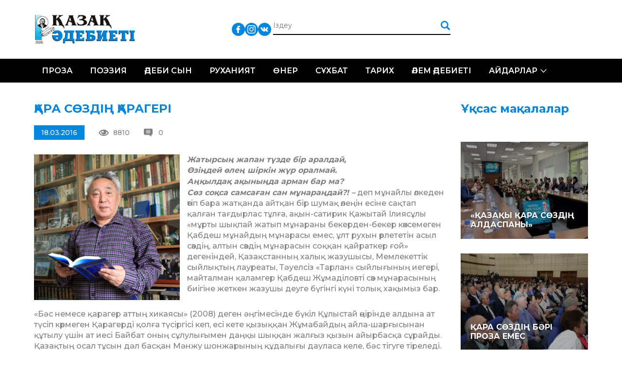

--- FILE ---
content_type: text/html; charset=UTF-8
request_url: https://qazaqadebieti.kz/4584/ara-s-zdi-arageri
body_size: 19791
content:
<!DOCTYPE html>
<!--[if lt IE 7 ]><html class="ie ie6" lang="en"> <![endif]-->
<!--[if IE 7 ]><html class="ie ie7" lang="en"> <![endif]-->
<!--[if IE 8 ]><html class="ie ie8" lang="en"> <![endif]-->
<!--[if (gte IE 9)|!(IE)]><!--><html lang="ru-RU"> <!--<![endif]-->

<head>
    <title>ҚАРА СӨЗДІҢ ҚАРАГЕРІ | Қазақ Әдебиеті - QazaqAdebieti</title>
    <meta charset="UTF-8">
    <meta http-equiv="X-UA-Compatible" content="IE=edge">
    <meta name="viewport" content="width=device-width, initial-scale=1, maximum-scale=1">
    <link rel="pingback" href="https://qazaqadebieti.kz/xmlrpc.php" />
    <meta name='robots' content='max-image-preview:large' />
<link rel='dns-prefetch' href='//fonts.googleapis.com' />
<link rel='dns-prefetch' href='//s.w.org' />
<link rel="alternate" type="application/rss+xml" title="Қазақ Әдебиеті - QazaqAdebieti &raquo; Лента комментариев к &laquo;ҚАРА СӨЗДІҢ ҚАРАГЕРІ&raquo;" href="https://qazaqadebieti.kz/4584/ara-s-zdi-arageri/feed" />
		<!-- This site uses the Google Analytics by MonsterInsights plugin v8.9.1 - Using Analytics tracking - https://www.monsterinsights.com/ -->
							<script
				src="//www.googletagmanager.com/gtag/js?id=UA-73004408-1"  data-cfasync="false" data-wpfc-render="false" type="text/javascript" async></script>
			<script data-cfasync="false" data-wpfc-render="false" type="text/javascript">
				var mi_version = '8.9.1';
				var mi_track_user = true;
				var mi_no_track_reason = '';
				
								var disableStrs = [
															'ga-disable-UA-73004408-1',
									];

				/* Function to detect opted out users */
				function __gtagTrackerIsOptedOut() {
					for (var index = 0; index < disableStrs.length; index++) {
						if (document.cookie.indexOf(disableStrs[index] + '=true') > -1) {
							return true;
						}
					}

					return false;
				}

				/* Disable tracking if the opt-out cookie exists. */
				if (__gtagTrackerIsOptedOut()) {
					for (var index = 0; index < disableStrs.length; index++) {
						window[disableStrs[index]] = true;
					}
				}

				/* Opt-out function */
				function __gtagTrackerOptout() {
					for (var index = 0; index < disableStrs.length; index++) {
						document.cookie = disableStrs[index] + '=true; expires=Thu, 31 Dec 2099 23:59:59 UTC; path=/';
						window[disableStrs[index]] = true;
					}
				}

				if ('undefined' === typeof gaOptout) {
					function gaOptout() {
						__gtagTrackerOptout();
					}
				}
								window.dataLayer = window.dataLayer || [];

				window.MonsterInsightsDualTracker = {
					helpers: {},
					trackers: {},
				};
				if (mi_track_user) {
					function __gtagDataLayer() {
						dataLayer.push(arguments);
					}

					function __gtagTracker(type, name, parameters) {
						if (!parameters) {
							parameters = {};
						}

						if (parameters.send_to) {
							__gtagDataLayer.apply(null, arguments);
							return;
						}

						if (type === 'event') {
							
														parameters.send_to = monsterinsights_frontend.ua;
							__gtagDataLayer(type, name, parameters);
													} else {
							__gtagDataLayer.apply(null, arguments);
						}
					}

					__gtagTracker('js', new Date());
					__gtagTracker('set', {
						'developer_id.dZGIzZG': true,
											});
															__gtagTracker('config', 'UA-73004408-1', {"forceSSL":"true"} );
										window.gtag = __gtagTracker;										(function () {
						/* https://developers.google.com/analytics/devguides/collection/analyticsjs/ */
						/* ga and __gaTracker compatibility shim. */
						var noopfn = function () {
							return null;
						};
						var newtracker = function () {
							return new Tracker();
						};
						var Tracker = function () {
							return null;
						};
						var p = Tracker.prototype;
						p.get = noopfn;
						p.set = noopfn;
						p.send = function () {
							var args = Array.prototype.slice.call(arguments);
							args.unshift('send');
							__gaTracker.apply(null, args);
						};
						var __gaTracker = function () {
							var len = arguments.length;
							if (len === 0) {
								return;
							}
							var f = arguments[len - 1];
							if (typeof f !== 'object' || f === null || typeof f.hitCallback !== 'function') {
								if ('send' === arguments[0]) {
									var hitConverted, hitObject = false, action;
									if ('event' === arguments[1]) {
										if ('undefined' !== typeof arguments[3]) {
											hitObject = {
												'eventAction': arguments[3],
												'eventCategory': arguments[2],
												'eventLabel': arguments[4],
												'value': arguments[5] ? arguments[5] : 1,
											}
										}
									}
									if ('pageview' === arguments[1]) {
										if ('undefined' !== typeof arguments[2]) {
											hitObject = {
												'eventAction': 'page_view',
												'page_path': arguments[2],
											}
										}
									}
									if (typeof arguments[2] === 'object') {
										hitObject = arguments[2];
									}
									if (typeof arguments[5] === 'object') {
										Object.assign(hitObject, arguments[5]);
									}
									if ('undefined' !== typeof arguments[1].hitType) {
										hitObject = arguments[1];
										if ('pageview' === hitObject.hitType) {
											hitObject.eventAction = 'page_view';
										}
									}
									if (hitObject) {
										action = 'timing' === arguments[1].hitType ? 'timing_complete' : hitObject.eventAction;
										hitConverted = mapArgs(hitObject);
										__gtagTracker('event', action, hitConverted);
									}
								}
								return;
							}

							function mapArgs(args) {
								var arg, hit = {};
								var gaMap = {
									'eventCategory': 'event_category',
									'eventAction': 'event_action',
									'eventLabel': 'event_label',
									'eventValue': 'event_value',
									'nonInteraction': 'non_interaction',
									'timingCategory': 'event_category',
									'timingVar': 'name',
									'timingValue': 'value',
									'timingLabel': 'event_label',
									'page': 'page_path',
									'location': 'page_location',
									'title': 'page_title',
								};
								for (arg in args) {
																		if (!(!args.hasOwnProperty(arg) || !gaMap.hasOwnProperty(arg))) {
										hit[gaMap[arg]] = args[arg];
									} else {
										hit[arg] = args[arg];
									}
								}
								return hit;
							}

							try {
								f.hitCallback();
							} catch (ex) {
							}
						};
						__gaTracker.create = newtracker;
						__gaTracker.getByName = newtracker;
						__gaTracker.getAll = function () {
							return [];
						};
						__gaTracker.remove = noopfn;
						__gaTracker.loaded = true;
						window['__gaTracker'] = __gaTracker;
					})();
									} else {
										console.log("");
					(function () {
						function __gtagTracker() {
							return null;
						}

						window['__gtagTracker'] = __gtagTracker;
						window['gtag'] = __gtagTracker;
					})();
									}
			</script>
				<!-- / Google Analytics by MonsterInsights -->
		<script type="text/javascript">
window._wpemojiSettings = {"baseUrl":"https:\/\/s.w.org\/images\/core\/emoji\/14.0.0\/72x72\/","ext":".png","svgUrl":"https:\/\/s.w.org\/images\/core\/emoji\/14.0.0\/svg\/","svgExt":".svg","source":{"concatemoji":"https:\/\/qazaqadebieti.kz\/wp-includes\/js\/wp-emoji-release.min.js?ver=6.0.11"}};
/*! This file is auto-generated */
!function(e,a,t){var n,r,o,i=a.createElement("canvas"),p=i.getContext&&i.getContext("2d");function s(e,t){var a=String.fromCharCode,e=(p.clearRect(0,0,i.width,i.height),p.fillText(a.apply(this,e),0,0),i.toDataURL());return p.clearRect(0,0,i.width,i.height),p.fillText(a.apply(this,t),0,0),e===i.toDataURL()}function c(e){var t=a.createElement("script");t.src=e,t.defer=t.type="text/javascript",a.getElementsByTagName("head")[0].appendChild(t)}for(o=Array("flag","emoji"),t.supports={everything:!0,everythingExceptFlag:!0},r=0;r<o.length;r++)t.supports[o[r]]=function(e){if(!p||!p.fillText)return!1;switch(p.textBaseline="top",p.font="600 32px Arial",e){case"flag":return s([127987,65039,8205,9895,65039],[127987,65039,8203,9895,65039])?!1:!s([55356,56826,55356,56819],[55356,56826,8203,55356,56819])&&!s([55356,57332,56128,56423,56128,56418,56128,56421,56128,56430,56128,56423,56128,56447],[55356,57332,8203,56128,56423,8203,56128,56418,8203,56128,56421,8203,56128,56430,8203,56128,56423,8203,56128,56447]);case"emoji":return!s([129777,127995,8205,129778,127999],[129777,127995,8203,129778,127999])}return!1}(o[r]),t.supports.everything=t.supports.everything&&t.supports[o[r]],"flag"!==o[r]&&(t.supports.everythingExceptFlag=t.supports.everythingExceptFlag&&t.supports[o[r]]);t.supports.everythingExceptFlag=t.supports.everythingExceptFlag&&!t.supports.flag,t.DOMReady=!1,t.readyCallback=function(){t.DOMReady=!0},t.supports.everything||(n=function(){t.readyCallback()},a.addEventListener?(a.addEventListener("DOMContentLoaded",n,!1),e.addEventListener("load",n,!1)):(e.attachEvent("onload",n),a.attachEvent("onreadystatechange",function(){"complete"===a.readyState&&t.readyCallback()})),(e=t.source||{}).concatemoji?c(e.concatemoji):e.wpemoji&&e.twemoji&&(c(e.twemoji),c(e.wpemoji)))}(window,document,window._wpemojiSettings);
</script>
<style type="text/css">
img.wp-smiley,
img.emoji {
	display: inline !important;
	border: none !important;
	box-shadow: none !important;
	height: 1em !important;
	width: 1em !important;
	margin: 0 0.07em !important;
	vertical-align: -0.1em !important;
	background: none !important;
	padding: 0 !important;
}
</style>
	<link rel='stylesheet' id='cnss_font_awesome_css-css'  href='https://qazaqadebieti.kz/wp-content/plugins/easy-social-icons/css/font-awesome/css/all.min.css?ver=5.7.2' type='text/css' media='all' />
<link rel='stylesheet' id='cnss_font_awesome_v4_shims-css'  href='https://qazaqadebieti.kz/wp-content/plugins/easy-social-icons/css/font-awesome/css/v4-shims.min.css?ver=5.7.2' type='text/css' media='all' />
<link rel='stylesheet' id='cnss_css-css'  href='https://qazaqadebieti.kz/wp-content/plugins/easy-social-icons/css/cnss.css?ver=1.0' type='text/css' media='all' />
<link rel='stylesheet' id='wp-block-library-css'  href='https://qazaqadebieti.kz/wp-includes/css/dist/block-library/style.min.css?ver=6.0.11' type='text/css' media='all' />
<style id='global-styles-inline-css' type='text/css'>
body{--wp--preset--color--black: #000000;--wp--preset--color--cyan-bluish-gray: #abb8c3;--wp--preset--color--white: #ffffff;--wp--preset--color--pale-pink: #f78da7;--wp--preset--color--vivid-red: #cf2e2e;--wp--preset--color--luminous-vivid-orange: #ff6900;--wp--preset--color--luminous-vivid-amber: #fcb900;--wp--preset--color--light-green-cyan: #7bdcb5;--wp--preset--color--vivid-green-cyan: #00d084;--wp--preset--color--pale-cyan-blue: #8ed1fc;--wp--preset--color--vivid-cyan-blue: #0693e3;--wp--preset--color--vivid-purple: #9b51e0;--wp--preset--gradient--vivid-cyan-blue-to-vivid-purple: linear-gradient(135deg,rgba(6,147,227,1) 0%,rgb(155,81,224) 100%);--wp--preset--gradient--light-green-cyan-to-vivid-green-cyan: linear-gradient(135deg,rgb(122,220,180) 0%,rgb(0,208,130) 100%);--wp--preset--gradient--luminous-vivid-amber-to-luminous-vivid-orange: linear-gradient(135deg,rgba(252,185,0,1) 0%,rgba(255,105,0,1) 100%);--wp--preset--gradient--luminous-vivid-orange-to-vivid-red: linear-gradient(135deg,rgba(255,105,0,1) 0%,rgb(207,46,46) 100%);--wp--preset--gradient--very-light-gray-to-cyan-bluish-gray: linear-gradient(135deg,rgb(238,238,238) 0%,rgb(169,184,195) 100%);--wp--preset--gradient--cool-to-warm-spectrum: linear-gradient(135deg,rgb(74,234,220) 0%,rgb(151,120,209) 20%,rgb(207,42,186) 40%,rgb(238,44,130) 60%,rgb(251,105,98) 80%,rgb(254,248,76) 100%);--wp--preset--gradient--blush-light-purple: linear-gradient(135deg,rgb(255,206,236) 0%,rgb(152,150,240) 100%);--wp--preset--gradient--blush-bordeaux: linear-gradient(135deg,rgb(254,205,165) 0%,rgb(254,45,45) 50%,rgb(107,0,62) 100%);--wp--preset--gradient--luminous-dusk: linear-gradient(135deg,rgb(255,203,112) 0%,rgb(199,81,192) 50%,rgb(65,88,208) 100%);--wp--preset--gradient--pale-ocean: linear-gradient(135deg,rgb(255,245,203) 0%,rgb(182,227,212) 50%,rgb(51,167,181) 100%);--wp--preset--gradient--electric-grass: linear-gradient(135deg,rgb(202,248,128) 0%,rgb(113,206,126) 100%);--wp--preset--gradient--midnight: linear-gradient(135deg,rgb(2,3,129) 0%,rgb(40,116,252) 100%);--wp--preset--duotone--dark-grayscale: url('#wp-duotone-dark-grayscale');--wp--preset--duotone--grayscale: url('#wp-duotone-grayscale');--wp--preset--duotone--purple-yellow: url('#wp-duotone-purple-yellow');--wp--preset--duotone--blue-red: url('#wp-duotone-blue-red');--wp--preset--duotone--midnight: url('#wp-duotone-midnight');--wp--preset--duotone--magenta-yellow: url('#wp-duotone-magenta-yellow');--wp--preset--duotone--purple-green: url('#wp-duotone-purple-green');--wp--preset--duotone--blue-orange: url('#wp-duotone-blue-orange');--wp--preset--font-size--small: 13px;--wp--preset--font-size--medium: 20px;--wp--preset--font-size--large: 36px;--wp--preset--font-size--x-large: 42px;}.has-black-color{color: var(--wp--preset--color--black) !important;}.has-cyan-bluish-gray-color{color: var(--wp--preset--color--cyan-bluish-gray) !important;}.has-white-color{color: var(--wp--preset--color--white) !important;}.has-pale-pink-color{color: var(--wp--preset--color--pale-pink) !important;}.has-vivid-red-color{color: var(--wp--preset--color--vivid-red) !important;}.has-luminous-vivid-orange-color{color: var(--wp--preset--color--luminous-vivid-orange) !important;}.has-luminous-vivid-amber-color{color: var(--wp--preset--color--luminous-vivid-amber) !important;}.has-light-green-cyan-color{color: var(--wp--preset--color--light-green-cyan) !important;}.has-vivid-green-cyan-color{color: var(--wp--preset--color--vivid-green-cyan) !important;}.has-pale-cyan-blue-color{color: var(--wp--preset--color--pale-cyan-blue) !important;}.has-vivid-cyan-blue-color{color: var(--wp--preset--color--vivid-cyan-blue) !important;}.has-vivid-purple-color{color: var(--wp--preset--color--vivid-purple) !important;}.has-black-background-color{background-color: var(--wp--preset--color--black) !important;}.has-cyan-bluish-gray-background-color{background-color: var(--wp--preset--color--cyan-bluish-gray) !important;}.has-white-background-color{background-color: var(--wp--preset--color--white) !important;}.has-pale-pink-background-color{background-color: var(--wp--preset--color--pale-pink) !important;}.has-vivid-red-background-color{background-color: var(--wp--preset--color--vivid-red) !important;}.has-luminous-vivid-orange-background-color{background-color: var(--wp--preset--color--luminous-vivid-orange) !important;}.has-luminous-vivid-amber-background-color{background-color: var(--wp--preset--color--luminous-vivid-amber) !important;}.has-light-green-cyan-background-color{background-color: var(--wp--preset--color--light-green-cyan) !important;}.has-vivid-green-cyan-background-color{background-color: var(--wp--preset--color--vivid-green-cyan) !important;}.has-pale-cyan-blue-background-color{background-color: var(--wp--preset--color--pale-cyan-blue) !important;}.has-vivid-cyan-blue-background-color{background-color: var(--wp--preset--color--vivid-cyan-blue) !important;}.has-vivid-purple-background-color{background-color: var(--wp--preset--color--vivid-purple) !important;}.has-black-border-color{border-color: var(--wp--preset--color--black) !important;}.has-cyan-bluish-gray-border-color{border-color: var(--wp--preset--color--cyan-bluish-gray) !important;}.has-white-border-color{border-color: var(--wp--preset--color--white) !important;}.has-pale-pink-border-color{border-color: var(--wp--preset--color--pale-pink) !important;}.has-vivid-red-border-color{border-color: var(--wp--preset--color--vivid-red) !important;}.has-luminous-vivid-orange-border-color{border-color: var(--wp--preset--color--luminous-vivid-orange) !important;}.has-luminous-vivid-amber-border-color{border-color: var(--wp--preset--color--luminous-vivid-amber) !important;}.has-light-green-cyan-border-color{border-color: var(--wp--preset--color--light-green-cyan) !important;}.has-vivid-green-cyan-border-color{border-color: var(--wp--preset--color--vivid-green-cyan) !important;}.has-pale-cyan-blue-border-color{border-color: var(--wp--preset--color--pale-cyan-blue) !important;}.has-vivid-cyan-blue-border-color{border-color: var(--wp--preset--color--vivid-cyan-blue) !important;}.has-vivid-purple-border-color{border-color: var(--wp--preset--color--vivid-purple) !important;}.has-vivid-cyan-blue-to-vivid-purple-gradient-background{background: var(--wp--preset--gradient--vivid-cyan-blue-to-vivid-purple) !important;}.has-light-green-cyan-to-vivid-green-cyan-gradient-background{background: var(--wp--preset--gradient--light-green-cyan-to-vivid-green-cyan) !important;}.has-luminous-vivid-amber-to-luminous-vivid-orange-gradient-background{background: var(--wp--preset--gradient--luminous-vivid-amber-to-luminous-vivid-orange) !important;}.has-luminous-vivid-orange-to-vivid-red-gradient-background{background: var(--wp--preset--gradient--luminous-vivid-orange-to-vivid-red) !important;}.has-very-light-gray-to-cyan-bluish-gray-gradient-background{background: var(--wp--preset--gradient--very-light-gray-to-cyan-bluish-gray) !important;}.has-cool-to-warm-spectrum-gradient-background{background: var(--wp--preset--gradient--cool-to-warm-spectrum) !important;}.has-blush-light-purple-gradient-background{background: var(--wp--preset--gradient--blush-light-purple) !important;}.has-blush-bordeaux-gradient-background{background: var(--wp--preset--gradient--blush-bordeaux) !important;}.has-luminous-dusk-gradient-background{background: var(--wp--preset--gradient--luminous-dusk) !important;}.has-pale-ocean-gradient-background{background: var(--wp--preset--gradient--pale-ocean) !important;}.has-electric-grass-gradient-background{background: var(--wp--preset--gradient--electric-grass) !important;}.has-midnight-gradient-background{background: var(--wp--preset--gradient--midnight) !important;}.has-small-font-size{font-size: var(--wp--preset--font-size--small) !important;}.has-medium-font-size{font-size: var(--wp--preset--font-size--medium) !important;}.has-large-font-size{font-size: var(--wp--preset--font-size--large) !important;}.has-x-large-font-size{font-size: var(--wp--preset--font-size--x-large) !important;}
</style>
<link rel='stylesheet' id='css_owl_carousel-css'  href='https://qazaqadebieti.kz/wp-content/themes/qaza/css/owl.carousel.min.css' type='text/css' media='all' />
<link rel='stylesheet' id='css_owl_carousel_theme-css'  href='https://qazaqadebieti.kz/wp-content/themes/qaza/css/owl.theme.default.min.css' type='text/css' media='all' />
<link rel='stylesheet' id='css_bootstrap_grid-css'  href='https://qazaqadebieti.kz/wp-content/themes/qaza/libs/bootstrap/css/bootstrap-grid.min.css' type='text/css' media='all' />
<link rel='stylesheet' id='css_google_montserrat-css'  href='//fonts.googleapis.com/css?family=Montserrat:300,400,500,600,700' type='text/css' media='all' />
<script type='text/javascript' src='https://qazaqadebieti.kz/wp-includes/js/jquery/jquery.min.js?ver=3.6.0' id='jquery-core-js'></script>
<script type='text/javascript' src='https://qazaqadebieti.kz/wp-includes/js/jquery/jquery-migrate.min.js?ver=3.3.2' id='jquery-migrate-js'></script>
<script type='text/javascript' src='https://qazaqadebieti.kz/wp-content/plugins/easy-social-icons/js/cnss.js?ver=1.0' id='cnss_js-js'></script>
<script type='text/javascript' src='https://qazaqadebieti.kz/wp-content/plugins/google-analytics-for-wordpress/assets/js/frontend-gtag.min.js?ver=8.9.1' id='monsterinsights-frontend-script-js'></script>
<script data-cfasync="false" data-wpfc-render="false" type="text/javascript" id='monsterinsights-frontend-script-js-extra'>/* <![CDATA[ */
var monsterinsights_frontend = {"js_events_tracking":"true","download_extensions":"doc,pdf,ppt,zip,xls,docx,pptx,xlsx","inbound_paths":"[]","home_url":"https:\/\/qazaqadebieti.kz","hash_tracking":"false","ua":"UA-73004408-1","v4_id":""};/* ]]> */
</script>
<link rel="https://api.w.org/" href="https://qazaqadebieti.kz/wp-json/" /><link rel="alternate" type="application/json" href="https://qazaqadebieti.kz/wp-json/wp/v2/posts/4584" /><link rel="EditURI" type="application/rsd+xml" title="RSD" href="https://qazaqadebieti.kz/xmlrpc.php?rsd" />
<link rel="wlwmanifest" type="application/wlwmanifest+xml" href="https://qazaqadebieti.kz/wp-includes/wlwmanifest.xml" /> 
<meta name="generator" content="WordPress 6.0.11" />
<link rel="canonical" href="https://qazaqadebieti.kz/4584/ara-s-zdi-arageri" />
<link rel='shortlink' href='https://qazaqadebieti.kz/?p=4584' />
<link rel="alternate" type="application/json+oembed" href="https://qazaqadebieti.kz/wp-json/oembed/1.0/embed?url=https%3A%2F%2Fqazaqadebieti.kz%2F4584%2Fara-s-zdi-arageri" />
<link rel="alternate" type="text/xml+oembed" href="https://qazaqadebieti.kz/wp-json/oembed/1.0/embed?url=https%3A%2F%2Fqazaqadebieti.kz%2F4584%2Fara-s-zdi-arageri&#038;format=xml" />
<style type="text/css">
		ul.cnss-social-icon li.cn-fa-icon a:hover{opacity: 0.7!important;color:#ffffff!important;}
		</style><meta name="generator" content="Powered by Visual Composer - drag and drop page builder for WordPress."/>
<!--[if lte IE 9]><link rel="stylesheet" type="text/css" href="https://qazaqadebieti.kz/wp-content/plugins/js_composer/assets/css/vc_lte_ie9.min.css" media="screen"><![endif]--><!--[if IE  8]><link rel="stylesheet" type="text/css" href="https://qazaqadebieti.kz/wp-content/plugins/js_composer/assets/css/vc-ie8.min.css" media="screen"><![endif]--><noscript><style type="text/css"> .wpb_animate_when_almost_visible { opacity: 1; }</style></noscript>    <link rel="stylesheet" href="https://qazaqadebieti.kz/wp-content/themes/qaza/style.css">
    <link rel="stylesheet" href="https://qazaqadebieti.kz/wp-content/themes/qaza/css/media.css">

</head>

<body>
<div id="wrapper">
    <div class="header">
        <div class="head-box">
    <div class="container">
        <div class="logo"><a href="/"><img src="https://qazaqadebieti.kz/wp-content/themes/qaza/img/logo.png" alt=""></a></div>
        <ul class="lang">
            <!--li><a class="act" href="/kz/">Қаз</a></li>
            <li><a href="/lt/">Lat</a></li>
            <li><a href="/tt/">Төте</a></li>
            <li></li-->
        </ul>
        <ul id="" class="cnss-social-icon social" style="text-align:;"><li class="cn-fa-facebook" style=""><a class="" target="_blank" href="https://www.facebook.com/groups/qazaqadebietikz" title="Facebook" style=""><img src="https://qazaqadebieti.kz/wp-content/uploads/2019/05/833daab2d70d3dbb53dcd2411af5c0d1.png" border="0" width="27" height="27" alt="Facebook" title="Facebook" style="" /></a></li><li class="cn-fa-instagram" style=""><a class="" target="_blank" href="https://instagram.com/" title="Instagram" style=""><img src="https://qazaqadebieti.kz/wp-content/uploads/2019/05/bd50d194685398463c043c5812d4b333.png" border="0" width="27" height="27" alt="Instagram" title="Instagram" style="" /></a></li><li class="cn-fa-vk" style=""><a class="" target="_blank" href="https://vk.com/public210959379" title="vk" style=""><img src="https://qazaqadebieti.kz/wp-content/uploads/2019/05/0cc1a63b6315177719757e7d53081ecc.png" border="0" width="27" height="27" alt="vk" title="vk" style="" /></a></li></ul>        <form action="/" class="search" method="get">
            <input type="text" name="s" placeholder="Іздеу">
            <input type="submit" value="">
        </form>
    </div>
</div>        <div class="nav-box">
    <div class="container">
        <div class="toggle_mnu">
					<span class="sandwich">
					<span class="sw-topper"></span>
					<span class="sw-bottom"></span>
					<span class="sw-footer"></span>
					</span>
        </div>
        <div class="search-open"><img src="https://qazaqadebieti.kz/wp-content/themes/qaza/img/search.png" alt=""></div>
        <ul id="menu-header-menu-qaza" class="nav"><li id="menu-item-20284" class="menu-item menu-item-type-taxonomy menu-item-object-category menu-item-20284"><a href="https://qazaqadebieti.kz/category/proza">Проза</a></li>
<li id="menu-item-20283" class="menu-item menu-item-type-taxonomy menu-item-object-category menu-item-20283"><a href="https://qazaqadebieti.kz/category/poeziya">Поэзия</a></li>
<li id="menu-item-20292" class="menu-item menu-item-type-taxonomy menu-item-object-category menu-item-20292"><a href="https://qazaqadebieti.kz/category/adebisyn">Әдеби сын</a></li>
<li id="menu-item-20444" class="menu-item menu-item-type-taxonomy menu-item-object-category menu-item-20444"><a href="https://qazaqadebieti.kz/category/ardy-isi/ruhaniyat">Руханият</a></li>
<li id="menu-item-20443" class="menu-item menu-item-type-taxonomy menu-item-object-category menu-item-20443"><a href="https://qazaqadebieti.kz/category/ner">Өнер</a></li>
<li id="menu-item-20445" class="menu-item menu-item-type-taxonomy menu-item-object-category menu-item-20445"><a href="https://qazaqadebieti.kz/category/s-hbat">Сұхбат</a></li>
<li id="menu-item-22036" class="menu-item menu-item-type-taxonomy menu-item-object-category menu-item-22036"><a href="https://qazaqadebieti.kz/category/o-am/tarih">Тарих</a></li>
<li id="menu-item-20582" class="menu-item menu-item-type-taxonomy menu-item-object-category menu-item-20582"><a href="https://qazaqadebieti.kz/category/ardy-isi/lem-debieti">Әлем әдебиеті</a></li>
<li id="menu-item-20581" class="menu-item menu-item-type-taxonomy menu-item-object-category menu-item-has-children menu-item-20581"><a href="https://qazaqadebieti.kz/category/ajdarlar">Айдарлар</a>
<ul class="sub-menu">
	<li id="menu-item-20286" class="menu-item menu-item-type-taxonomy menu-item-object-category menu-item-20286"><a href="https://qazaqadebieti.kz/category/a-parat">Ақпарат</a></li>
	<li id="menu-item-20583" class="menu-item menu-item-type-taxonomy menu-item-object-category menu-item-20583"><a href="https://qazaqadebieti.kz/category/o-am">Қоғам</a></li>
	<li id="menu-item-20585" class="menu-item menu-item-type-taxonomy menu-item-object-category menu-item-20585"><a href="https://qazaqadebieti.kz/category/tanym">Таным</a></li>
	<li id="menu-item-20586" class="menu-item menu-item-type-taxonomy menu-item-object-category menu-item-20586"><a href="https://qazaqadebieti.kz/category/bas-a/obyz-saryny">Қобыз сарыны</a></li>
	<li id="menu-item-20587" class="menu-item menu-item-type-taxonomy menu-item-object-category menu-item-20587"><a href="https://qazaqadebieti.kz/category/satira">Сатира</a></li>
	<li id="menu-item-22037" class="menu-item menu-item-type-taxonomy menu-item-object-category menu-item-22037"><a href="https://qazaqadebieti.kz/category/zhas-t-lpar-2">Жас тұлпар</a></li>
	<li id="menu-item-20294" class="menu-item menu-item-type-taxonomy menu-item-object-category menu-item-20294"><a href="https://qazaqadebieti.kz/category/fotom-ra-at">Фотошежіре</a></li>
</ul>
</li>
</ul>    </div>
</div>    </div>    <div class="main">
        <div class="wh-box two-columns">
            <div class="container">
                <div class="row">
                                        <div class="col-md-9 col-sm-12">
                        <div class="blog-full">
                            <div class="title-h3">ҚАРА СӨЗДІҢ ҚАРАГЕРІ</div>
<!--div class="image"><img width="255" height="255" src="https://qazaqadebieti.kz/wp-content/uploads/2016/03/4b2bef1d93437dc4fa8fa420ebc14e92.jpg" class="attachment-large size-large wp-post-image" alt="" srcset="https://qazaqadebieti.kz/wp-content/uploads/2016/03/4b2bef1d93437dc4fa8fa420ebc14e92.jpg 255w, https://qazaqadebieti.kz/wp-content/uploads/2016/03/4b2bef1d93437dc4fa8fa420ebc14e92-150x150.jpg 150w" sizes="(max-width: 255px) 100vw, 255px" /></div-->
<div class="image-inf">
    <div class="date">18.03.2016</div>
    <div class="views">8810</div>
    <div class="revs">0</div>
</div>
<p><strong><em><img loading="lazy" class="alignleft wp-image-4585" src="https://qazaqadebieti.kz/wp-content/uploads/2016/03/4b2bef1d93437dc4fa8fa420ebc14e92.jpg" alt="Досжан Балабекұлы фото-Кабдеш ага3" width="300" height="300" srcset="https://qazaqadebieti.kz/wp-content/uploads/2016/03/4b2bef1d93437dc4fa8fa420ebc14e92.jpg 255w, https://qazaqadebieti.kz/wp-content/uploads/2016/03/4b2bef1d93437dc4fa8fa420ebc14e92-150x150.jpg 150w" sizes="(max-width: 300px) 100vw, 300px" />Жатырсың жапан түзде бір аралдай,<br />
</em></strong><strong><em>Өзіңдей өлең шіркін жүр оралмай.<br />
</em></strong><strong style="line-height: 1.5;"><em>Аңқылдақ ақыныңда арман бар ма?<br />
</em></strong><strong><em>Сөз соқса самсаған сан мұнараңдай?! –</em></strong> деп мұнайлы өлкеден өтіп бара жат­қан­да айтқан бір шумақ өлеңін есіне сақ­тап қалған тағдырлас тұлға, ақын-са­тирик Қажытай Ілиясұлы «мұрты шық­пай жатып мұнараны бекерден-бе­кер көксемеген Қабдеш мұнайдың мұ­нарасы емес, ұлт рухын өрлететін асыл сөз­дің, алтын сөздің мұнарасын соққан қайраткер ғой» дегеніндей, Қазақ­стан­ның халық жазушысы, Мемлекеттік сыйлықтың лауреаты, Тәуелсіз «Тарлан» сыйлығының иегері, майталман қа­ламгер Қабдеш Жұмаділовті сөз мұ­нарасының биігіне жеткен жазушы деу­ге бүгінгі күні толық хақымыз бар.</p>
<p>«Бәс немесе қарагер аттың хикаясы» (2008) деген әңгімесінде бүкіл Құ­лыс­тай өңірінде алдына ат түсіп көр­ме­ген Қарагерді қолға түсіргісі кеп, есі ке­те қызыққан Жұмабайдың айла-шар­ғысынан құтылу үшін ат иесі Байбат оның сұлулығымен даңқы шыққан жал­ғыз қызын айырбасқа сұрайды. Қа­зақтың осал тұсын дәл басқан Мән­жу шон­жарының құдалығы дауласа ке­ле, бәс тігуге тіреледі. Күресу, күш сы­насу, ат жарыстыру, қымыз ішу, ет жеу сияқ­ты қазақтағы бәстің алуан түрі сөз бо­­лады. Ақыры Байбаттың өзі таңдаған се­міз қойды жалғыз жеуге бәс тіккен Жұ­мабай етті толық жеп, көзінің құрты түс­кен Қарагер атты да қолға түсіреді, әрі басы бәйгеге тігілген сұлу қызын да сақ­тап қалады. Ал Қ.Жұма­ділов болса, шы­ғармаларын жұрт іздеп жүріп, қы­зыға оқитын оқырмандары ең көп жазу­шылар қатарына жатады. Тіпті, оның қызықты сюжетіне еліктеп, шы­ғарма жазатындар да бар. Біз оны «Қара сөздің Қарагеріне» теңесек, та­қы­рып­тың астарында өзінің де «Қазақ кара­сө­зінің дарабозы» (Б.Шарахымбай), «Соң­ғы көштің қара нары» (Н.Қазы­­беков), «Тағдыры бөлек Тарланбоз» (А.Нүсіпханұлы), «Қазақ прозасының мұз­тауы» (Т.Ахметжан), «Тағдыр та­мыр­шысы» (Қ.Ысқақұлы), «Мұраты биік суреткер» (М.Хамзин) «Тағдырлы тұлға» (Т.Жұртбай), «Ұлттық тарихи са­на әліппесі» (А.Егеубаев), «Дарабоз жазушы» (Ж.Елшібек) атан­ған қаламгер екен­ді­гін айту еді. Қазақ романының білгір ма­маны Р.Бердібаев «Тағдыр» мен «Соңғы көш» романдарын «жұрт назарын аударарлық құбы­лыс» десе, көр­нек­ті сыншы Д.Ысқақ­ұлының тақауда ғана «Қ.Жұмаділов – қазіргі замандағы қа­зақ әдебиетінің хас шебері» деген ба­ға­сы тағы тұр.</p>
<p>Жазушы шығармашылығының жал­пы жүйесіне шолу жасағанда, қа­зақтың ұлт болып қалыптасқан көш­пелі қоғамынан бастап, ХХ ғасыр басында жетекші орынға шыққан Алаш зиялыларының күрескерлік идеясына дейінгі ел мен жер тағдырының қабат-қатпары түгел қопырыла сөз болғанын байқауға болады. Тәуелсіздік алған жыл­дардан кейін қаламгердің «Дарабоз» және «Таңғажайып дүние» деген екі романынан басқа мол қазынасы тек қана әңгіме мен хикаяттардан тұрады. Бұл бүгінгі кітап оқымайтын қазақтарға жеңілдік туғызу үшін саналы түрде жа­салған қадам сияқты көрінеді. Мәселе – автордың әдебиеттің эстетикалық құрылымы мен жанрлық жүйесін сан құбылтпай, қалыптасқан дәстүр бойынша қысқа жанр табиғаты мен заң­ды­лықтарын сақтай білуімен де байланысты.</p>
<p>Кезінде академик Ә.Марғұлан І.Есен­берлиннің «Көшпенділер» три­ло­гиясын «дайын докторлық диссер­тация­ға» теңегені сияқты профессор Т.Сыдықов та «Жүк ауырын нар көтере­ді немесе «Дарабоз» романы» деген ма­қаласында «Дарабоз» дилогиясын қазақ тарихында зерттелмей жатқан «ақ­таңдақтардың» орнын толтырған «дайын докторлық диссертация» деп жү­рексінбей айтуға болатындығын жә­не кең тынысты оқиғалардан эпо­пея­лық леп шарпып тұратындығын дә­лелдеп көрсеткен еді. Бұл ғана емес, жал­пы соқталы шығармаларының қай-қайсысын алсаңыз да, романның ең биік шыңы – эпопея деңгейін кө­те­ріп тұрғандығы ежелден келе жатқан, әбден дәлелденген ғылыми көзқараспен сараптағанда басы ашылған ақиқат. Бү­гінгі күнгі роман деп ат қойылған жүз беттен тұратын, кейде одан аз ша­ғын көлемді шығармалардың роман жанрына үш қайнаса, сорпасы қосыл­майтындығы туралы әңгіме бөлек.<br />
<img loading="lazy" class="alignleft wp-image-4587" src="https://qazaqadebieti.kz/wp-content/uploads/2016/03/7553d5a4e352d16a65371197de93600f-1.jpg" alt="Сатирик" width="538" height="447" srcset="https://qazaqadebieti.kz/wp-content/uploads/2016/03/7553d5a4e352d16a65371197de93600f-1.jpg 605w, https://qazaqadebieti.kz/wp-content/uploads/2016/03/7553d5a4e352d16a65371197de93600f-1-300x249.jpg 300w" sizes="(max-width: 538px) 100vw, 538px" />Қ.Жұмаділов шығармашылығы тұр­ғысынан айтқанда, тақырыпты ше­караның арғы беті, бергі бетінен ғана емес, екі өлкедегі қазақ ұлтының ба­сын­дағы ұқсас трагедиялық тағдыр, яғ­ни «орыстың отаршыл өкіметі  ХVІІІ ғасырдың басынан бастап, қазақ даласын отарлауға кіріскеннен» кейінгі үш ға­сырлық «отар мәселесі» тұңғыш рет Қ.Жұмаділов романдары арқылы қа­лың оқырманға жеткендігін айту – тек тәуел­сіздігіміздің арқасында ғана жү­зе­ге асқан шындық.</p>
<p>Сол себепті, Қ.Жұмаділов шығар­ма­лары тарихи құжаттарды тізбелеу емес, қазақ тарихының алмағайып ке­зең­­дерінің көркем шежіресі іспетті деуге толық негіз бар. Мысалы, екі том­дық «Дарабоз» романында ХІІІ ғасыр, яғни Ш.Уәлиханов «қаһармандық дәуір» деп атаған кезеңнің бұрын сөз бол­­маған шындығы бас кейіпкер Қа­бан­бай батыр образы арқылы анықтал­са, «Прометей алауы» атты рома­нында жоң­ғар шапқыншылығынан кейін дағ­да­рысқа түскен дін уағыздау­шы­лары­ның қайраткерлік жолы Ақтайлақ би ар­қылы сомдалады. «Тағдыр»  рома­нын­­да Шыңжаңның Алтай, Тарбағатай, Іле аймақтарындағы қазақтардың ежелгі атамекеніне қоныстану тарихы Қытай­дағы екі мың жылдан аса уақыт өмір сүрген монархиялық патшалық өкі­мет­­тің 1911 жылға дейінгі тарихи жағ­дай­­ларымен байланысты күрескер тұл­ға Демежан арқылы өрбісе, «Соңғы көш» романында 1911 жылдан кейінгі қа­­зақтың тәуелсіздік жолындағы алаш­­шыл идеясы негізге алынады. Соң­ғы екі романдағы қамтылатын заман шындығы көп жағдайда Қытайдағы қазақтар тарихымен тығыз байланыс­ты. Сондықтан да жазушы шығар­ма­ларындағы қазақтар мол шоғырланған Шыңжаң аймағындағы жергілікті ха­лықтың қай кезде болмасын, оқтын-оқ­тын жүргізілген аяусыз астамшы­лық­тарға ұшырауы – тарихи шын­дық.</p>
<p>Сондай-ақ, «Тұл дүние», «Тозақ оты», «Абылайдың ақырғы батыры», «Көкжал» атты хикаяттарында да қам­тылатын оқиғалар қазақ әдебиетінің ақтаңдақ беттерін толықтыруға тарихи танымдық қызмет атқарып тұрған­ды­ғын айту ләзім.<br />
Қ.Жұмаділовтің 2003-2005 жылдары жарық көрген 12 томдық таңдамалы шығармаларының құрамын 10 роман, бір том әңгіме-повестері, бір томын проб­лемалық мақалалары құрайды. Он романның «Көкейкестіден» басқасы таза тарихи тақырыпты қаузайды, бас­қа шығармаларында қазіргі дәуір дидары, замандас бейнесі, дүниетаным иі­рімдері әр қырынан ашылады. Жазу­шының «Сарыжайлау», «Бір түп тораң­ғы», «Сәйгүліктер», «Қарауыл», «Бір қа­­­ланың тұрғындары», «Тұл дүние» сияқ­ты повесть-хикаяттары мен «Кө­кей­кесті», «Соңғы көш» 1-кітап (1974); 2-кітап, (1981), «Тағдыр» (1988), «Дарабоз», «Таңғажайып дүние», «Прометей алауы», «Қылкөпір», «Атамекен» атты ро­мандары қалың жұртшылыққа кеңі­нен танымал. 1960 жылдардан бастап есептегенде, жетпістен астам әңгімелері мен жүзден астам мақалаларының өзі бір төбе. Соның ішінде отар елдегі ұлт тағ­дырын тұңғыш қозғаған «Қаздар қай­тып барады» (1963) әңгімесі көш­пен­ділер тарихына арналған тақырып­тың табалдырығы іспетті.</p>
<p>2008 жылы жарыққа шыққан «Мәң­гілік майдан» кітабына енген «Найман-Ана ескерткіші» және кітаппен аттас хи­каяттары мен «Зауал», «Мерген», «Ама­нат», «Емен мен қайың», «Әмбебап әйел», «Есі ауысқан адамдар», «Бәс не­ме­се қарагер аттың хикаясы», «Есі ауыс­қан адамдар» қатарлы әңгімелері жә­не де «Әділ сот алда. Ол – уақыт со­ты», «Ақ қағаз – арым, қара сия – қа­ным», «Жазушының жан айқайы қай­дан шығады», «Менің өмір жолым оңай болған жоқ», «Ұлттан тыс тұратын әде­б­иет те, жазушы да болмайды», «Күрес­пен өткен ғұмыр», т.б. сияқты бүгінгі әдеби үрдістің барысын талдап, анығын айта­тын сыр-сұхбаттары мен мақала­лары топтастырылған.</p>
<p>2010 жылы «Тозақ оты» деген атпен шық­қан кітабында «Абылайдың ақыр­ғы батыры» повесть-хикаяттары мен бү­­гінгі күннің өзекті мәселелерін қоз­ғай­тын «Күйеу бала», «Абақты», «Ке­ші­рім», «Бір шөлмек сыра», «Фәни мен ба­қи дүние арасы», «Тоқымқағар», т.б. әң­гімелері мен мақалалары, сыр-сұх­бат­тары жарияланған. Осындағы Қы­тайдың «Тарым» атты жазалау лагерінен жазылған кітаппен аттас повесте ­жа­зық­сыз жала жабылған қазақ, ұйғыр тә­різді ұсақ ұлт оқымыстыларының ай­­наға тосқандай басынан кешкен ауыр азапты тағдыры тұр.</p>
<p>Қаламынан көркем шығарма сор­ғалап тұрған Қабдеш ағамыз 2011 жыл­дың басын «Жұлдыз» журналының №1 са­нына шыққан «Аранға түскен аққу­лар» хикаятымен бастаған еді. 1937 жыл­ғы қуғын-сүргінде азап-тозақты ер-азаматтармен тең тартқан әйелдер қауы­мы, олардың қуғындалған туған-туыс­тары туралы толық айтылды дей ал­маймыз. Белгілі қоғам қайраткерлері Тұрар Рысқұловтың жұбайы – Дәмеш, Сұлтанбек Қожановтың жұбайы – Кү­ләндам, Сәкен Сейфуллиннің жұбайы – Гүлбаһрам, Бейімбет Майлиннің жұ­байы – Гүлжамал, т.б. небір ардақты аза­маттардың әйелдері  АЛЖИР (Акмо­линский лагерь жен изменников родины) түрмесінде жазықсыз жапа шекті. Міне, аталмыш тарихи-хикая­тында Қ.Жұмаділов осы әйелдердің азапты тағ­дырынан сыр шертеді. Мұндағы не­гізгі оқиға қоғам қайрат­кер­лерінің әйел­дері Дәмәлі мен Ғазиза, белгілі қа­ламгердің әйелі Нұржамал, басқа ұлт өкілдерінен маршал М.Н.Туха­чевс­кийдің қарын­дас­тары Елизавета мен Галина бейнелері айналасында өрбіп, АЛЖИР-дегі он мыңдаған әйелдің мұң-шері сөз болады. Лагерь­дегі білікті ғалымдар мен бі­лім­ді дәрі­герлерді, экономистерді, аг­рономдарды, мал мамандарын, ән­шілер мен музыканттарды қу медиен да­лаға әкеліп, «жау» деп қуғындамай-ақ, мамандығы бойынша мемлекет қыз­метіне жексе, өкіметке әлдеқайда көп пайда келтірер еді. Лагерде қама­ған­нан өкімет не ұтты? – деп, жазушы сол кездегі қоғам қасіретіне деген шер­лі көкіректегі шарасыздықты оқы­р­ман­ға сауал тастау арқылы өкіне жет­кі­зеді.</p>
<p>Бұдан кейінгі «Абылайдың ақырғы күн­дері»,  «Ханның басы қанша тұрады» хикаяттары мен «Диктатордың ажалы», «Қараманның қарғысы», «Донжуан қораз», «Қысыр кеңес», «Құрдастар», «Ағалардың алақаны», «Батырмен өт­кен бір кұн» «Елім-айлап өткен өмір» әң­гімелері мен сыр-сұхбат, ой-тол­ғам­дары 2013 ж. «Әріп пен Сара» деген хи­каятының атымен жеке кітап болып шық­са, 2014 ж. «Аққуды атпас болар» де­ген кітабында «Қанды қақпан», «Шыр­мауық» хикаяттары және «Кә­рі­лерге ем болатын дәрілер», «Жағым­паз­дың ажалы», «Сырттан», «Жеті ата», «Аруақтың ататыны рас па?», «Жалған атақ, арзан абырой», «Сызықтың арғы жағы, бергі жағы», «Менің алғашқы бас­тығым», «Көгілдір жәшік алдында» әң­гі­мелері мен сыр-сұхбат, ой-толғам­дары енген.</p>
<p>2015 ж. «Академиктің көз жасы» де­ген хикаятының атымен аталған жеке жинағында «Жан мен тән», «Қысқа өмір­де қырық құбылған дүние-ай», «Ша­мырқанса шарт сынатын тектілер», «Ти­рандар тырапай асқан жыл», «Ажал­дан қашқан періште», «Ақыштың бөр­тесі», «Қами болыс», «Жүңгү шал» мен баспасөз бетіне жарияланған сыр-сұхбат, ой-толғамдары берілген.</p>
<p>Аталған шығармалардың ішінен біз та­рихи тақырыпқа негізделген романдары мен хикаяттарын тарихи дерек көз­дерімен және басқа да тақырып ауқымы ұқсас туындылармен салыс­тыра келгенде, қаламгердің қазақ әдебиетіне, оның ұлтшылдық танымы мен көркемдік әлеуетін арттыруға қос­қан ұшан-теңіз үлесін аңғардық.</p>
<p>Қазақ прозасының дамуы тұрғы­сы­нан межелесек, 1960-1980 жылдар ара­лығындағы әдебиетке іркес-тіркес кел­ген мол шоғырдың жуан ортасында Қ.Жұмаділов те өзіндік қолтаңбасымен бірден танылған-ды. І.Есенберлин, Т.Әлім­құлов, Ә.Әлімжанов, С.Жүнісов, Қ.Ысқақов, А.Нұрманов, Ә.Кекілбаев, М.Мағауин, С.Сматаев, О.Бөкей, Ш.Мұртаза, Р. Тоқтаров, С.Мұратбеков, Р.Сей­сенбаев, Д.Исабеков, С.Елубаев сияқ­ты жазушылардың қаламгерлік шеберлігін салмақтайтын болсаңыз, Қ.Жұмаділовтің жөні бөлек. Себебі, Кеңес өкіметі тұсында жазушы шығар­ма­шылығы жекелеген мақалаларда ғана айтылғаны болмаса, арнайы зерттеу нысаны болған жоқ. Өйткені, ең алдымен шекараның арғы беті, бергі беті деген мәселе тұрды, екіншіден, Қы­тай мен Ресей құрамындағы қазақ ұлтының басындағы ұқсас трагедиялық тағдыр тұңғыш рет Қ.Жұмаділов шы­ғармаларында сөз болғандықтан, екі жақтың тарихын ғана емес, жан-жаққа ша­шырап кеткен қазақтар тарихын же­тік білетін ғалым керек еді, үшінші­ден, 1962-1988 ж.ж. аралығында шека­ра­­дан адам тұрмақ, ұшқан құс, жүгірген аң өте алмайтын.</p>
<p>Академик-жазушы Р.Нұрғали «Кемел кезең» деген мақаласында: «Тұсау-ке­сер туындыларын алғашқы жылы­мық тұсында аз-кем еркін күндерде дүниеге әкелген буынның талантты өкіл­дері отаршылдықты жәннат деп мадақтаған сайқал идеологияның ең қиын-қыстау уақыттарының өзінде ұлттық мұратқа, өнер табиғатына, халық болашағына опасыздық жасаған жоқ. Ашық айту мүмкіндігі болмаған жерде зарлы шындық, ауыр трагедия, сорақы қиындықтарды бүгінгі күннің ақиқатын ескі тарих, емеурін оқиға, бүр­кеме ой арқылы айтып бере алды. Сондықтан да бұл буын өкілдерінің бетінде шіркеу жоқ, азат Қазақстанның жаңа төлінің көзіне олар именбей, емін-еркін жарқын қарай алады. Осы бағлан, байсалды, батыр буынның кеу­де тұсында Қазақстан Мемлекеттік сый­лығының лауреаты Қабдеш Жұ­ма­ділов тұр. Сөйтіп, әділін айтқанда, Қаб­деш Жұмаділов қазақ тарихи ро­ма­нистикасының бүгінгі таңдағы ең бе­дел­ді өкілінің бірі болып отыр. Бұл оның Қазақстанның бергі бет, арғы бетіндегі досы да, дұшпаны да мойын­да­ған шындық», – деп әдебиеттің бір­туар тұлғасы әділін айтып кеткен екен.</p>
<p>Қ.Жұмаділовтің «Тағдыр», «Соңғы көш», «Дарабоз» сияқты роман­да­рын­да­ғы бір ерекшелік – тарихи дерек көз­дерінің дәлдігі мен оқиға орнының нақ­тылығы болса, екіншісі – көшпелі ұлт руханиятының тұрмыстық этног­ра­фиялық мәдениеті дәстүрлі сипатымен, қанық ұлттық бояуымен көрініс табуында. Осыған орай әр кейіпкердің ұлттық болмыс-бітімі, мінез-құлқы, үлгі-өнегесі, наным-сенімі, парасат пайы­мы көшпелі тұрмыс мәдениетінің да­налығына сай көркемдік айналымға түс­кен. Мысалы, аталмыш үш шы­ғар­мадағы Қабанбай батыр, Абылай хан, Төле би, Қазыбек би, Бұқар жырау, Ақ­тамберді жырау, Ысмайыл, Күдері, Қа­нағат би, Қайынбай, Жағда, Естай (автор), Оспан батыр, Тұрсын, Шәкен, Керімбай, Нұрбек, Демежан, Башпай бай, Әсет пен Әріп, т.б. сияқты кейіп­кер­лер тарихта нақты болған адамдар. Образдар жүйесі авторлық идеяның көр­кемдік көрінісі дейтін болсақ, ал оның шығармаларындағы тұтас бір ке­зеңнің тарихи шындығы осы адамдар айналасына жинақталып берілген. Сондай-ақ, патшалық Ресей мен Ежен хан империясының отарлау саясаты қазақтың ежелгі рушылдық ынты­ма­ғының тамырына балта шауып, ағайын берекесін ірітіп, араздастыруы түсінік-түйсігі әлсіз адамдардың жүй­кесін жұ­қартып, олар уақыт сынына төтеп бере алмай, «қазақтың жауы қазақ» болып шыға келді. Жағымсыз кейіп­кер­лердің жан түршігерлік зұлымдық, сатқындық іс-әрекеттерінен жазықсыз жапа шеккендердің тартқан қасіретін сөз­бен айту қиын. Ұлттық тарихымыз­дың трагедияға толы беттері халқым деп еңіреп туған ерлердің кесек бейнесі арқылы шынайы бейнеленген. Образ сомдаудағы жазушы шеберлігі оның өмір шындығына терең бойлай алуына байланысты. Сонымен бірге, көркем әде­­биетте образдың тұлғалануы шы­ғар­маның жанрлық сипатына, әр қа­ламгердің қабілет-қарымы мен түсінік-түйсігіне де байланысты. Бұл тұрғыдан алғанда тарихи оқиғалар мен кейіп­кер­лер характерін үйлестірудегі ком­по­зиция­лық тұтастық – жазушы шебер­лігінің жарқын көрінісі.</p>
<p>«Егер бұл күнде тәуелсіздік дәмін та­тып, ойымызға нұр, бойымызға шыр біте бастаса, ел тізгіні қолымызға тиіп, бі­ріміз көсем, біріміз шешен атанып жүр­сек, солардың бәрі қиын күндерде азаттық идеясын өшірмей, әр жүрекке шы­рағдан етіп жаққан қазақтың көр­кем сөзіне қарыздар», – деген Қ.Жұма­ділов­тің «Соңғы көш» дилогиясы елі­міз тәуелсіздік алған жылдарға дейін тақырыбы тұрғысынан дара туынды болды. Осы туындысы арқылы Қ.Жұ­ма­ділов – қазақ әдебиетіне соны тақы­рыппен, тың толғаныспен енген жазушы. Қытайдағы қазақтар «Тағдыр» ро­манында сөз болатын патшалық Цин өкіметі тұсында да азапты аз көр­меді. Солай бола тұрса да, Шығыс Түр­кі­стан халқының  романдағы қамтыл­ған кезеңдегі тартқан жәбір-жапасы бұрын көріп жүрген әділетсіздіктердің бәрі­нен де асып түсті. Мұны қазіргі жарық көріп жатқан тарихи зерттеу еңбектер де айғақтайды. Сондықтан да Қ.Жұ­ма­ді­лов роман желісін халық тра­гедия­сының ең шарықтау шегі, яғни Шығыс Түр­кістан Республикасы сахнадан ке­тіп, Қытайдағы жаңа өкімет армия­сы­ның Тарбағатай аймағына кіруінен бас­тайды да, алпысыншы жылдардағы ел басына төнген зобалаң­мен аяқтайды. Сонымен бірге, бұл кез­­дегі оқиғалардың көпшілігі қалам­герге жақсы таныс әрі шы­ғармадағы Қанағат ауылы – жазу­шы­ның өз ауылы, ақын жігіт Естай жазу­шының өз прототипі болса, басқа да Шығыс Түр­кістан Республикасын к­ө­зімен көрген, оның азаттығы жолында күрескен тағ­дырлас тірі куәлар – өзі­нің күн­де­лікті көріп жүрген араласқан адамдары.</p>
<p>Жазушы ұстанымы – тарихи шын­дық, өмірде болған нақты оқиға мен өзі­нің жеке интуициясынан туған көр­кемдік қиял. Мұның бәрі суреткерлік ше­берлікпен ұштаса келе, әдебиетіміз­дің ақтаңдақ беттерінің толығуына себеп болды.</p>
<p>«Соңғы көш» деген сөздің қат-қа­бат мағынасы бар. Ең алдымен бұған «көш­тің соңы» немесе бір отбасының ғана кө­ші деп қарамау керек. Жазушы бұ­рын ешкім қозғамаған бұл сөзді өз өмі­ріне тікелей қатысты болғандықтан да алған сыңайлы. Автор сөзімен айт­сақ: «Оны тек 1962 жылғы көш деп ұғын­бау ке­рек. Мыңдаған жылға созылған қа­зақ­тың көшпелі өмірі ХХ ғ. ортасына дейін Шыңжаңда ғана сақталғаны жұрт­шылыққа белгілі. Бір сөзбен айт­қанда, сол көшпенділердің соңын, өзім куәсі болған, сарқытын ішкен өмірдің ең соңғы суреттерін қағазға айнытпай түсіруім қажет болды. Біртіндеп тарих сах­насынан кетіп бара жатқан, енді еш уақытта қайталанбайтын, тұтас бір дәуір, неше алуан характерлер тұрды көз алдымда. Көшпенділердің ең соңғы байы, ең соңғы биі, ең соңғы батыры, ең соңғы ару қыздары&#8230; Көркем әде­биеттің басты бір мақсаты – уақытты «кі­дірту», өмір көріністерін қағаз бе­тіне мәңгі қалдыру ғой. Біз «Соңғы көш­те» хал-қадарымызша осы мақ­сат­ты орындауға күш салдық», – дейді. Бұ­д­ан шығатын қорытынды – жазушы «көш» деген сөзге бүкіл елдің мен­та­ли­тетін сыйғызса, «соңғы» деген сөзге «көш­­пенділердің соңғы тұяғы» деген ма­ғынаны сыйғызады. Романдағы ерек­шелік сонда, суреттеліп отырған ке­зең­­нің басты оқиғалары Шыңжаң қазақтары тұрмысымен үндесіп, көш­пен­ділер өмірінің күнелту салты мен дағдысы тұрғысынан сөз болуында. Роман-дилогия соңында жазушы от тиген қамыстай, елдің  дүрк көтерілуіне себепші болған бүкіл Құлыстайды кез­ген ұлы дүбір «көш», «көшу» деген сөз­дің құдіретіне бас иіп, «Ұлы көш» бас­талды деген сөзді жүйрік  аттың  желмен жарысқанына теңейді. Осылайша қазаққа бұрыннан етене таныс жылқы мен көш ұғымы тарихи поэтикалық сыр-сипатқа ие болған.</p>
<p>Философиядағы кез келген ақи­қат­ты анықтаудың үш шарты, яғни орын, жағдай, уақыт шексіз дүниені мең­зейтін «Көш» ұғымымен астаса келе, жаңа символдық мәнге ие болып, күңі­ренген халқының трагедияға толы тұйыққа қамалған өмірі жарқын бо­лашаққа ұмтылған прогресс жолымен жалғасады.</p>
<p>Жазушының тарихқа қосқан сали­қа­лы үлесі кезінде бұл елге мүлде жұм­бақ болып, күңгірт жатқан дүниеге, тіп­ті айғақты цифрларға дейін жан бі­ті­ріп, оқырман сарабына саналы түрде сала білгенімен өлшенуі керек.</p>
<p>Өзі суреттеп отырған дәуірдің не­гіз­гі тарихи оқиғасын дөп басып, дұрыс тану, сондай-ақ, тарихи романда қам­тыл­ған дәуір шындығы тарихи шын­дық­пен сай келуі – тарихи романдарға қойылатын басты шарттардың бірі. Осы ерекшеліктерге сәйкес «Соңғы көш» романының көтерген мәселесі ұлт­тық прозамыздағы алғашқы қадам бо­лып қойған жоқ, әрі шекара тақы­ры­бына арналған шығармалардың жетек­ші күшіне айналып, өзіндік мектеп қа­лыптастырды.</p>
<p>Бұл жерде атап көрсететін нәрсе – Қ. Жұмаділов өз шығармаларында сол кез­дегі саяси ахуалға байланысты тарихи деректерді еш бұрмаламай, Ресей мен Қытай империяларының қазақ жерін отарлауға бағытталған әккі саясатын әшкерелеп, «орыс – темір ноқта, қытай – қайыс ноқта» болғандығын, шын­дық жалпылама емес, нақты түсі­нік екендігін дәлелдеп көрсетуінде. «Ме­нің қаламымды қозғаушы күш – шын­дықты айтуға құштарлық» деп жазу­шының өзі айтқандай, оны өз тұс­тастарынан да, қазіргі замандастарынан да ерекшелендіретін, міне, осы жағ­дай.</p>
<p>Жалпы, романдары ғана емес, сан­да­ған тарихи хикаяттары мен әңгімелері ар­қылы да ұлттық прозамызды көр­кем­дік-идеялық тұрғыдан жаңа сапаға көтергенін батыл түрде айтуға болады. Айталық, «Көкжалдағы» Оспан батыр, «Абы­лайдың ақырғы күндеріндегі» Абы­лай, «Абылайдың ақырғы баты­рын­дағы» Бердіқожа, «Ханның басы қан­ша тұрады-дағы» Кенесары, «Ақ­қу­ды атпас болар-дағы» Шәкәрім, «Қанды қақпандағы» Мұхаметқали үкірдай, «Ака­демиктің көз жасындағы» Қ.Сәт­баев, «Шамырқанса шарт сынатын тек­­­тілердегі» Қ.Аманжолов пен М.Ма­қатаев, «Қысқа өмірдегі қырық құбыл­ған дүние-айдағы С.Мұқанов, «Аға­лар­дың алақанындағы» С.Шаймерденов, «Әріп пен Сара», т.б. тарихи эссе таби­ға­тымен жазылған хикаяттары зерт­теушісін күтіп тұрған тың дүниелер.</p>
<p>Сайып келгенде, Қ.Жұмаділовті ата-баба даналығынан, сол сілемде қа­лып­тасқан ұлтының ғұмыр сүру дағ­ды­сынан, жөн-жосығынан көз жазбай, адам­ға да, қоғамға да, заманға да са­быр­лы әрі сергек қарап, өзінің оған де­ген ішкі пайымын ақ қағазға түсі­ру­ден жалықпаған қазақ әдебиетінің абыз жазушысы деу керек.</p>
<p style="text-align: right;"><strong>Руда ЗАЙКЕНОВА,<br />
</strong><strong>филология ғылымының докторы, профессор.</strong></p>
                            <div class="line"></div>
                            
<div class="form-box">
	<div id="respond" class="comment-respond">
		<div class="title-h3">ПІКІР ҚОСУ</div><form action="https://qazaqadebieti.kz/wp-comments-post.php" method="post" id="commentform" class="comment-form"><p class="comment-notes"><span id="email-notes">Ваш адрес email не будет опубликован.</span> <span class="required-field-message" aria-hidden="true">Обязательные поля помечены <span class="required" aria-hidden="true">*</span></span></p><div class="rw"><div class="lbl">Пікір</div><div class="inp"><textarea id="comment" name="comment" aria-required="true" required="required"></textarea></div></div><div class="rw"><div class="lbl">&nbsp;</div><div class="inp"><input name="submit" type="submit" id="submit" class="submit" value="Жіберу" /> <input type='hidden' name='comment_post_ID' value='4584' id='comment_post_ID' />
<input type='hidden' name='comment_parent' id='comment_parent' value='0' />
</div></div><p style="display: none;"><input type="hidden" id="akismet_comment_nonce" name="akismet_comment_nonce" value="34069ef78a" /></p><p style="display: none !important;"><label>&#916;<textarea name="ak_hp_textarea" cols="45" rows="8" maxlength="100"></textarea></label><input type="hidden" id="ak_js_1" name="ak_js" value="150"/><script>document.getElementById( "ak_js_1" ).setAttribute( "value", ( new Date() ).getTime() );</script></p></form>	</div><!-- #respond -->
	</div>                        </div>
                    </div>
                                        <div class="col-md-3 hidden-sm hidden-xs">
                            <div class="crp_related     "><div class="title-h3 h3">Ұқсас мақалалар</div><div class="aside"><div class="post-item post2-item"><a href="https://qazaqadebieti.kz/55940/aza-y-ara-s-zdi-aldaspany"     class="crp_link post-55940"><figure><img loading="lazy"  width="360" height="245"  src="https://qazaqadebieti.kz/wp-content/uploads/2025/09/9d2fb272-d4c4-4dfc-92bc-d5dcd713aca7-360x245.jpeg" class="crp_thumb crp_featured" alt="«Қазақы қара сөздің алдаспаны»" title="«Қазақы қара сөздің алдаспаны»" /></figure><span class="crp_title">«Қазақы қара сөздің алдаспаны»</span></a></div><div class="post-item post2-item"><a href="https://qazaqadebieti.kz/53431/ara-s-zdi-b-ri-proza-emes"     class="crp_link post-53431"><figure><img loading="lazy"  width="360" height="245"  src="https://qazaqadebieti.kz/wp-content/uploads/2025/05/0L0A0611-360x245.jpg" class="crp_thumb crp_featured" alt="ҚАРА СӨЗДІҢ БӘРІ ПРОЗА ЕМЕС" title="ҚАРА СӨЗДІҢ БӘРІ ПРОЗА ЕМЕС" /></figure><span class="crp_title">ҚАРА СӨЗДІҢ БӘРІ ПРОЗА ЕМЕС</span></a></div><div class="post-item post2-item"><a href="https://qazaqadebieti.kz/55236/ara-s-z-ara-le-ge-ajnal-anda-2"     class="crp_link post-55236"><figure><img loading="lazy"  width="360" height="245"  src="https://qazaqadebieti.kz/wp-content/uploads/2025/08/libek-SHegebaj-kopiya-360x245.jpeg" class="crp_thumb crp_featured" alt="ҚАРА СӨЗ ҚАРА ӨЛЕҢГЕ АЙНАЛҒАНДА…" title="ҚАРА СӨЗ ҚАРА ӨЛЕҢГЕ АЙНАЛҒАНДА…" /></figure><span class="crp_title">ҚАРА СӨЗ ҚАРА ӨЛЕҢГЕ АЙНАЛҒАНДА…</span></a></div><div class="post-item post2-item"><a href="https://qazaqadebieti.kz/52099/ara-shal-ara-s-mke"     class="crp_link post-52099"><figure><img loading="lazy"  width="360" height="245"  src="https://qazaqadebieti.kz/wp-content/uploads/2025/02/51620cf7-6a58-4cba-8261-c86666cd6d9f-360x245.jpeg" class="crp_thumb crp_featured" alt="Қара шал  қара сөмке" title="Қара шал  қара сөмке" /></figure><span class="crp_title">Қара шал қара сөмке</span></a></div><div class="post-item post2-item"><a href="https://qazaqadebieti.kz/48725/s-zdi-ekinshi-aty"     class="crp_link post-48725"><figure><img loading="lazy"  width="360" height="245"  src="https://qazaqadebieti.kz/wp-content/uploads/2024/09/K-zgi-nota-1-360x245.jpg" class="crp_thumb crp_featured" alt="Сөздің екінші аты..." title="Сөздің екінші аты..." /></figure><span class="crp_title">Сөздің екінші аты...</span></a></div><div class="post-item post2-item"><a href="https://qazaqadebieti.kz/36913/tekti-s-zdi-tentegi"     class="crp_link post-36913"><figure><img loading="lazy"  width="360" height="245"  src="https://qazaqadebieti.kz/wp-content/uploads/2023/03/erbol-alshynbaj-kopiya-e1679905809184-360x245.jpg" class="crp_thumb crp_featured" alt="ТЕКТІ СӨЗДІҢ ТЕНТЕГІ" title="ТЕКТІ СӨЗДІҢ ТЕНТЕГІ" /></figure><span class="crp_title">ТЕКТІ СӨЗДІҢ ТЕНТЕГІ</span></a></div></div><div class="crp_clear"></div></div>                    </div>
                </div>
            </div>
        </div>
    </div>
<div class="footer">
    <div class="foot-top">
        <div class="container">
            <ul id="menu-footer-menu-qaza" class="mnu"><li id="menu-item-20288" class="menu-item menu-item-type-post_type menu-item-object-page menu-item-20288"><a href="https://qazaqadebieti.kz/typography">Редакция</a></li>
<li id="menu-item-20289" class="menu-item menu-item-type-post_type menu-item-object-page menu-item-20289"><a href="https://qazaqadebieti.kz/basshyly">Бас редакторлар</a></li>
<li id="menu-item-20290" class="menu-item menu-item-type-post_type menu-item-object-page menu-item-20290"><a href="https://qazaqadebieti.kz/gazet-turaly">Газет туралы</a></li>
<li id="menu-item-20291" class="menu-item menu-item-type-post_type menu-item-object-page menu-item-20291"><a href="https://qazaqadebieti.kz/contact">Бізбен байланыс</a></li>
</ul>            <ul id="" class="cnss-social-icon social" style="text-align:;"><li class="cn-fa-facebook" style=""><a class="" target="_blank" href="https://www.facebook.com/groups/qazaqadebietikz" title="Facebook" style=""><img src="https://qazaqadebieti.kz/wp-content/uploads/2019/05/833daab2d70d3dbb53dcd2411af5c0d1.png" border="0" width="27" height="27" alt="Facebook" title="Facebook" style="" /></a></li><li class="cn-fa-instagram" style=""><a class="" target="_blank" href="https://instagram.com/" title="Instagram" style=""><img src="https://qazaqadebieti.kz/wp-content/uploads/2019/05/bd50d194685398463c043c5812d4b333.png" border="0" width="27" height="27" alt="Instagram" title="Instagram" style="" /></a></li><li class="cn-fa-vk" style=""><a class="" target="_blank" href="https://vk.com/public210959379" title="vk" style=""><img src="https://qazaqadebieti.kz/wp-content/uploads/2019/05/0cc1a63b6315177719757e7d53081ecc.png" border="0" width="27" height="27" alt="vk" title="vk" style="" /></a></li></ul>            <div class="text">
                <p>"Қазақ әдебиеті" — Қазақстан Республикасының әдебиет, мәдениет және өнер газеті. Әр апта сайын, жұма күні шығады.</p>
                <p>Газет 1934 жылдың 10 қаңтарынан бастап шыға бастады. «Қазақ әдебиеті» газеті — Қазақстан жазушылар одағының органы ретінде тұңғыш саны 1934 жылдың қаңтарында жарық көрген.</p>
                <p><b>«Қазақ әдебиеті» - газетінің тарихы</b></p>

            </div>
        </div>
    </div>
    <div class="foot-bot">
        <div class="container">
            <div class="row">
                <div class="col-md-6">
                    <div class="copy">© "Қазақ әдебиеті".
                    </div>
                </div>
                <div class="col-md-6">
                    <div class="text-right pull-right team28">
                        <a href="//team28.kz/" target="_blank"><img src="https://qazaqadebieti.kz/wp-content/themes/qaza/img/team28.png">  Студия «Team28»</a>
                    </div>
                </div>
            </div>
        </div>
    </div>
</div>

<!--[if lt IE 9]>
<script src="https://qazaqadebieti.kz/wp-content/themes/qaza/libs/html5shiv/es5-shim.min.js"></script>
<script src="https://qazaqadebieti.kz/wp-content/themes/qaza/libs/html5shiv/html5shiv.min.js"></script>
<script src="https://qazaqadebieti.kz/wp-content/themes/qaza/libs/html5shiv/html5shiv-printshiv.min.js"></script>
<script src="https://qazaqadebieti.kz/wp-content/themes/qaza/libs/respond/respond.min.js"></script>
<![endif]-->

<script type='text/javascript' src='https://qazaqadebieti.kz/wp-includes/js/jquery/ui/core.min.js?ver=1.13.1' id='jquery-ui-core-js'></script>
<script type='text/javascript' src='https://qazaqadebieti.kz/wp-includes/js/jquery/ui/mouse.min.js?ver=1.13.1' id='jquery-ui-mouse-js'></script>
<script type='text/javascript' src='https://qazaqadebieti.kz/wp-includes/js/jquery/ui/sortable.min.js?ver=1.13.1' id='jquery-ui-sortable-js'></script>
<script type='text/javascript' src='https://qazaqadebieti.kz/wp-content/themes/qaza/libs/jquery/jquery-1.11.2.min.js' id='js_jquery-js'></script>
<script type='text/javascript' src='https://qazaqadebieti.kz/wp-content/themes/qaza/libs/plugins-scroll/plugins-scroll.js' id='js_plugins_scroll-js'></script>
<script type='text/javascript' src='https://qazaqadebieti.kz/wp-content/themes/qaza/js/owl.carousel.js' id='js_owl_carousel-js'></script>
<script type='text/javascript' src='https://qazaqadebieti.kz/wp-content/themes/qaza/js/common.js' id='js_common-js'></script>
<script defer type='text/javascript' src='https://qazaqadebieti.kz/wp-content/plugins/akismet/_inc/akismet-frontend.js?ver=1665827343' id='akismet-frontend-js'></script>

</body>
</html>

--- FILE ---
content_type: text/css
request_url: https://qazaqadebieti.kz/wp-content/plugins/easy-social-icons/css/cnss.css?ver=1.0
body_size: 1377
content:
.clear {clear: both}
table.cnss-social-icon tr td, table.cnss-social-icon, table.cnss-social-icon tr {padding:0 !important;margin:0 !important;border:none !important;vertical-align:middle !important;background:none !important;}
table.cnss-social-icon tr td img{max-width:100% !important;}
table.cnss-social-icon tr td a img, table.cnss-social-icon tr td a:hover img, table.cnss-social-icon tr td a img:hover{border:none !important;}
table.cnss-social-icon tr td a img:hover, table.cnss-social-icon tr td a:hover img{max-width:100% !important;}
ul.cnss-social-icon{margin:0; padding:0;list-style-type:none}
ul.cnss-social-icon li a img{display:inherit!important;}
ul.cnss-social-icon li a{border:none!important;text-decoration:none!important;}
ul.cnss-social-icon li:after, ul.cnss-social-icon li:before{display:none!important;content:inherit!important;}
ul.cnss-social-icon li{vertical-align: middle; float:none!important; width:auto!important; margin:0!important; list-style-type:none!important;border:none!important;padding:0!important;background: none!important; line-height: normal!important;}
ul.cnss-social-icon li a,ul.cnss-social-icon li a img{box-shadow: none!important; -webkit-box-shadow:none;}
/* font-awesome-icons-settings */
ul.cnss-social-icon li.cn-fa-icon a{display: block!important; text-align: center!important; -webkit-transition: width 0.5s!important; transition: all 0.5s!important;box-sizing: border-box!important;background-color:#999999!important;}
ul.cnss-social-icon li.cn-fa-icon a.cnss-dropbox{background-color:#007ee5!important;}
ul.cnss-social-icon li.cn-fa-icon a.cnss-foursquare{background-color:#f94877!important;}
ul.cnss-social-icon li.cn-fa-icon a.cnss-google-plus {background-color:#dc4a38!important;}
ul.cnss-social-icon li.cn-fa-icon a.cnss-google-plus-circle {background-color:#dc4a38!important;}
ul.cnss-social-icon li.cn-fa-icon a.cnss-google-plus-official {background-color:#dc4a38!important;}
ul.cnss-social-icon li.cn-fa-icon a.cnss-google-plus-square {background-color:#dc4a38!important;}
ul.cnss-social-icon li.cn-fa-icon a.cnss-google-wallet {background-color:#dc4a38!important;}
ul.cnss-social-icon li.cn-fa-icon a.cnss-google {background-color:#4285f4!important;}
ul.cnss-social-icon li.cn-fa-icon a.cnss-internet-explorer{background-color:#0078d7!important;}
ul.cnss-social-icon li.cn-fa-icon a.cnss-pinterest {background-color:#cb1f27!important;}
ul.cnss-social-icon li.cn-fa-icon a.cnss-pinterest-p {background-color:#cb1f27!important;}
ul.cnss-social-icon li.cn-fa-icon a.cnss-pinterest-square {background-color:#cb1f27!important;}
ul.cnss-social-icon li.cn-fa-icon a.cnss-slideshare {background-color:#0077b5!important;}
ul.cnss-social-icon li.cn-fa-icon a.cnss-trello{background-color:#0079bf!important;}
ul.cnss-social-icon li.cn-fa-icon a.cnss-windows{background-color:#0078d7!important;}
ul.cnss-social-icon li.cn-fa-icon a.cnss-yelp{background-color:#af0606!important;}
ul.cnss-social-icon li.cn-fa-icon a.cnss-youtube{background-color:#cd201f!important;}
ul.cnss-social-icon li.cn-fa-icon a.cnss-youtube-play{background-color:#cd201f!important;}
ul.cnss-social-icon li.cn-fa-icon a.cnss-youtube-square{background-color:#cd201f!important;}
ul.cnss-social-icon li.cn-fa-icon a.cnss-apple{background-color:#333333!important;}
ul.cnss-social-icon li.cn-fa-icon a.cnss-bluetooth{background-color:#0082fc!important;}
ul.cnss-social-icon li.cn-fa-icon a.cnss-drupal{background-color:#0073ba!important;}
ul.cnss-social-icon li.cn-fa-icon a.cnss-facebook{background-color:#3b5998!important;}
ul.cnss-social-icon li.cn-fa-icon a.cnss-facebook-f{background-color:#3b5998!important;}
ul.cnss-social-icon li.cn-fa-icon a.cnss-facebook-official{background-color:#3b5998!important;}
ul.cnss-social-icon li.cn-fa-icon a.cnss-facebook-square{background-color:#3b5998!important;}
ul.cnss-social-icon li.cn-fa-icon a.cnss-html5{background-color:#e34c26!important;}
ul.cnss-social-icon li.cn-fa-icon a.cnss-medium {background-color:#00ab6c!important;}
ul.cnss-social-icon li.cn-fa-icon a.cnss-opera{background-color:#f71a2b!important;}
ul.cnss-social-icon li.cn-fa-icon a.cnss-quora {background-color:#a82400!important;}
ul.cnss-social-icon li.cn-fa-icon a.cnss-reddit {background-color:#ff4500!important;}
ul.cnss-social-icon li.cn-fa-icon a.cnss-spotify{background-color:#2ebd59!important;}
ul.cnss-social-icon li.cn-fa-icon a.cnss-twitter{background-color:#1da1f2!important;}
ul.cnss-social-icon li.cn-fa-icon a.cnss-twitter-square{background-color:#1da1f2!important;}
ul.cnss-social-icon li.cn-fa-icon a.cnss-vine {background-color:#00b488!important;}
ul.cnss-social-icon li.cn-fa-icon a.cnss-wordpress {background-color:#21759b!important;}
ul.cnss-social-icon li.cn-fa-icon a.cnss-xing{background-color:#005d5e!important;}
ul.cnss-social-icon li.cn-fa-icon a.cnss-xing-square{background-color:#005d5e!important;}
ul.cnss-social-icon li.cn-fa-icon a.cnss-yahoo{background-color:#4102b0!important;}
ul.cnss-social-icon li.cn-fa-icon a.cnss-css3{background-color:#0c73b8!important;}
ul.cnss-social-icon li.cn-fa-icon a.cnss-digg{background-color:#1b5891!important;}
ul.cnss-social-icon li.cn-fa-icon a.cnss-edge {background-color:#2c74be!important;}
ul.cnss-social-icon li.cn-fa-icon a.cnss-etsy{background-color:#f56400!important;}
ul.cnss-social-icon li.cn-fa-icon a.cnss-joomla{background-color:#ed1c40!important;}
ul.cnss-social-icon li.cn-fa-icon a.cnss-skype{background-color:#00aff0!important;}
ul.cnss-social-icon li.cn-fa-icon a.cnss-tumblr{background-color:#36465d!important;}
ul.cnss-social-icon li.cn-fa-icon a.cnss-tumblr-square{background-color:#36465d!important;}
ul.cnss-social-icon li.cn-fa-icon a.cnss-whatsapp {background-color:#2ab200!important;}
ul.cnss-social-icon li.cn-fa-icon a.cnss-android{background-color:#77c159!important;}
ul.cnss-social-icon li.cn-fa-icon a.cnss-behance{background-color:#005cff!important;}
ul.cnss-social-icon li.cn-fa-icon a.cnss-behance-square{background-color:#005cff!important;}
ul.cnss-social-icon li.cn-fa-icon a.cnss-dribbble {background-color:#e04c86!important;}
ul.cnss-social-icon li.cn-fa-icon a.cnss-expeditedssl{background-color:#000000!important;}
ul.cnss-social-icon li.cn-fa-icon a.cnss-forumbee {background-color:#86ac2f!important;}
ul.cnss-social-icon li.cn-fa-icon a.cnss-get-pocket{background-color:#e84352!important;}
ul.cnss-social-icon li.cn-fa-icon a.cnss-hacker-news{background-color:#ff6600!important;}
ul.cnss-social-icon li.cn-fa-icon a.cnss-linkedin{background-color:#0177b5!important;}
ul.cnss-social-icon li.cn-fa-icon a.cnss-linkedin-square{background-color:#0177b5!important;}
ul.cnss-social-icon li.cn-fa-icon a.cnss-maxcdn {background-color:#ff5b02!important;}
ul.cnss-social-icon li.cn-fa-icon a.cnss-vimeo {background-color:#00b3ec!important;}
ul.cnss-social-icon li.cn-fa-icon a.cnss-vimeo-square {background-color:#aad450!important;}
ul.cnss-social-icon li.cn-fa-icon a.cnss-github {background-color:#000000!important;}
ul.cnss-social-icon li.cn-fa-icon a.cnss-github-square {background-color:#000000!important;}
ul.cnss-social-icon li.cn-fa-icon a.cnss-git {background-color:#f14e32!important;}
ul.cnss-social-icon li.cn-fa-icon a.cnss-git-square {background-color:#f14e32!important;}
ul.cnss-social-icon li.cn-fa-icon a.cnss-rss {background-color:#ff6600!important;}
ul.cnss-social-icon li.cn-fa-icon a.cnss-instagram{background-color:#405de6!important;}
ul.cnss-social-icon li.cn-fa-icon a.cnss-tripadvisor{background-color:#589442!important;}
/* added 14th march 2017 */
ul.cnss-social-icon li.cn-fa-icon a.cnss-500px{background-color:#0099e5!important;}
ul.cnss-social-icon li.cn-fa-icon a.cnss-angellist{background-color:#7fbb00!important;}
ul.cnss-social-icon li.cn-fa-icon a.cnss-amazon{background-color:#ff9900!important;}
ul.cnss-social-icon li.cn-fa-icon a.cnss-bandcamp{background-color:#629aa9!important;}
ul.cnss-social-icon li.cn-fa-icon a.cnss-bitbucket{background-color:#205081!important;}
ul.cnss-social-icon li.cn-fa-icon a.cnss-cc-visa{background-color:#1a1f71!important;}
ul.cnss-social-icon li.cn-fa-icon a.cnss-cc-amex{background-color:#002663!important;}
ul.cnss-social-icon li.cn-fa-icon a.cnss-cc-mastercard{background-color:#cc0000!important;}
ul.cnss-social-icon li.cn-fa-icon a.cnss-cc-paypal{background-color:#003087!important;}
ul.cnss-social-icon li.cn-fa-icon a.cnss-cc-stripe{background-color:#00afe1!important;}
ul.cnss-social-icon li.cn-fa-icon a.cnss-codepen{background-color:#0ebeff!important;}
ul.cnss-social-icon li.cn-fa-icon a.cnss-delicious{background-color:#3399ff!important;}
ul.cnss-social-icon li.cn-fa-icon a.cnss-deviantart{background-color:#05cc47!important;}
ul.cnss-social-icon li.cn-fa-icon a.cnss-firefox{background-color:#e66000!important;}
ul.cnss-social-icon li.cn-fa-icon a.cnss-flickr{background-color:#0063dc!important;}
ul.cnss-social-icon li.cn-fa-icon a.cnss-free-code-camp{background-color:#006400!important;}
ul.cnss-social-icon li.cn-fa-icon a.cnss-gitlab{background-color:#fca326!important;}
ul.cnss-social-icon li.cn-fa-icon a.cnss-gratipay{background-color:#663300!important;}
ul.cnss-social-icon li.cn-fa-icon a.cnss-houzz{background-color:#7ac142!important;}
ul.cnss-social-icon li.cn-fa-icon a.cnss-imdb{background-color:#f5de50!important;}
ul.cnss-social-icon li.cn-fa-icon a.cnss-lastfm{background-color:#d51007!important;}
ul.cnss-social-icon li.cn-fa-icon a.cnss-linux{background-color:#1793d1!important;}
ul.cnss-social-icon li.cn-fa-icon a.cnss-meetup{background-color:#e0393e!important;}
ul.cnss-social-icon li.cn-fa-icon a.cnss-odnoklassniki{background-color:#ed812b!important;}
ul.cnss-social-icon li.cn-fa-icon a.cnss-paypal{background-color:#003087!important;}
ul.cnss-social-icon li.cn-fa-icon a.cnss-product-hunt{background-color:#da552f!important;}
ul.cnss-social-icon li.cn-fa-icon a.cnss-scribd{background-color:#1a7bba!important;}
ul.cnss-social-icon li.cn-fa-icon a.cnss-slack{background-color:#6ecadc!important;}
ul.cnss-social-icon li.cn-fa-icon a.cnss-snapchat{background-color:#fffc00!important;}
ul.cnss-social-icon li.cn-fa-icon a.cnss-soundcloud{background-color:#ff8800!important;}
ul.cnss-social-icon li.cn-fa-icon a.cnss-stack-exchange{background-color:#1e5397!important;}
ul.cnss-social-icon li.cn-fa-icon a.cnss-stack-overflow{background-color:#f48024!important;}
ul.cnss-social-icon li.cn-fa-icon a.cnss-steam{background-color:#00adee!important;}
ul.cnss-social-icon li.cn-fa-icon a.cnss-stumbleupon{background-color:#eb4924!important;}
ul.cnss-social-icon li.cn-fa-icon a.cnss-telegram{background-color:#0088cc!important;}
ul.cnss-social-icon li.cn-fa-icon a.cnss-twitch{background-color:#6441a5!important;}
ul.cnss-social-icon li.cn-fa-icon a.cnss-viadeo{background-color:#viacoin!important;}
ul.cnss-social-icon li.cn-fa-icon a.cnss-wechat{background-color:#7bb32e!important;}
ul.cnss-social-icon li.cn-fa-icon a.cnss-wikipedia-w{background-color:#000000!important;}

--- FILE ---
content_type: text/css
request_url: https://qazaqadebieti.kz/wp-content/themes/qaza/style.css
body_size: 2887
content:
/*
Theme Name: Qaza
Version: 1
Description: Custom theme
Author: Ruslan
Author URI: http://qazaqadebieti.kz/
*/

body {
    font-family: sans-serif;
    font-size: 16px;
    min-width: 320px;
    position: relative;
    line-height: 1.2;
    font-family: "Montserrat", sans-serif;
    overflow-x: hidden;
    margin:0;
}
#wrapper{
    overflow: hidden;
    width: 100%;
}
ul{
    padding: 0;
    margin: 0;
    list-style: none;
}
.head-box{
    padding: 30px 0;
}
.logo{
    display: inline-block;
    vertical-align: middle;
    margin-right: 100px;
}
.lang{
    display: inline-block;
    vertical-align: middle;
    margin-right: 90px;
}
.lang li{
    margin-right: 10px;
    display: inline-block;
}
.lang a{
    color: #808080;
    font-weight: 700;
    font-size: 14px;
    text-decoration: none;
    text-transform: uppercase;
}
.lang a:hover,.lang a.act{
    color: #0086dd;
}
.social{
    display: inline-block;
    vertical-align: middle;
    margin-right: 105px;
}
.social li{
    margin-right: 10px;
    display: inline-block;
}
.search{
    display: inline-block;
    vertical-align: middle;
    width: 365px;
    position: relative;
    border-bottom: 2px solid #000;
    margin-bottom: 15px;
}
.search input[type='text']{
    font-size: 14px;
    color: #000;
    border: 0;
    width: 100%;
    outline: 0;
    padding: 10px 0;
}
.search input[type='submit']{
    width: 20px;
    height: 20px;
    position: absolute;
    right: 0;
    top:9px;
    border: 0;
    padding: 0;
    margin: 0;
    cursor: pointer;
    background:  url(/wp-content/themes/qaza/img/search.png) 0 0 no-repeat;
}
.nav-box{
    background-color: #000;
}
.nav{
    font-weight: 600;
    text-transform: uppercase;
    font-size: 16px;
}
.nav>li{
    display: inline-block;
    position: relative;
}
.nav>li:hover .sub-menu{
    display: block;
}
.nav .sub-menu{
    position: absolute;
    width: 200px;
    top:100%;
    left: 0;
    background: #000;
    z-index: 5;
    display: none;
}
.nav a{
    color: #fff;
    display: block;
    padding: 15px 16px;
    text-decoration: none;
}
.nav a:hover, .nav>li:hover>a{
    background-color: #0086dd;
}
.nav .menu-item-has-children>a{
    padding-right: 25px;
    background-image: url(/wp-content/themes/qaza/img/arr.png);
    background-position:  95% 50%;
    background-repeat: no-repeat;
}
.toggle_mnu {
    width: 28px;
    position: relative;
    height: 40px;
    float: left;
    display: none;
    z-index: 100;
    border: none;
    background-color: #000; }
.toggle_mnu span {
    display: block; }
.sandwich {
    width: 28px;
    height: 28px;
    position: absolute;
    top: 8px;
    bottom: 0;
    left: 0;
    right: 0;
    margin: auto;
    z-index: 200; }
.sw-topper {
    position: relative;
    top: 0;
    width: 28px;
    height: 3px;
    background: white;
    border: none;
    border-radius: 4px 4px 4px 4px;
    -webkit-transition: -webkit-transform 0.5s, top 0.2s;
    transition: transform 0.5s, top 0.2s;
    display: block; }
.sw-bottom {
    position: relative;
    width: 28px;
    height: 3px;
    top: 6.6px;
    background: white;
    border: none;
    border-radius: 4px 4px 4px 4px;
    -webkit-transition: -webkit-transform 0.5s, top 0.2s;
    transition: transform 0.5s, top 0.2s;
    -webkit-transition-delay: 0.2s, 0s;
    transition-delay: 0.2s, 0s; }
.sw-footer {
    position: relative;
    width: 28px;
    height: 3px;
    top: 13.5px;
    background: white;
    border: none;
    border-radius: 4px 4px 4px 4px;
    -webkit-transition: all 0.5s;
    transition: all 0.5s;
    -webkit-transition-delay: 0.1s;
    transition-delay: 0.1s; }
.sandwich.active .sw-topper {
    top: 9px;
    -webkit-transform: rotate(-45deg);
    -ms-transform: rotate(-45deg);
    transform: rotate(-45deg); }
.sandwich.active .sw-bottom {
    top: 6px;
    -webkit-transform: rotate(45deg);
    -ms-transform: rotate(45deg);
    transform: rotate(45deg); }
.sandwich.active .sw-footer {
    opacity: 0;
    top: 0;
    -webkit-transform: rotate(180deg);
    -ms-transform: rotate(180deg);
    transform: rotate(180deg);
}
.search-open{display: none;}
.foot-top{
    background-color: #000;
    padding: 55px 0;
}
.mnu{
    display: inline-block;
    vertical-align: middle;
    margin-right: 100px;
}
.mnu li{
    display: inline-block;
    margin-right: 83px;
}
.mnu a{
    font-weight: 600;
    font-size: 16px;
    color: #fff;
    text-transform: uppercase;
    text-decoration: none;
}
.foot-top .text{
    max-width: 690px;
    margin-top: 50px;
}
.foot-top .text p{
    font-size: 14px;
    color: #7f7f7f;
    margin: 0 0 20px;
}
.foot-top .text p b{
    color: #fff;
}
.foot-top .social{margin-right: 0;}
.foot-bot{
    padding: 30px 0;
}
.copy{
    color: #000;
    font-size: 14px;
}
.copy a{
    color: #0086dd;
    text-decoration: none;
}
.copy a:hover{
    text-decoration: underline;
}
.news-slider .slide-fr{
    position: relative;
}
.news-slider .slide-fr img{
    display: block;width: 100%;
}
.news-slider .slide-fr .tt{
    padding: 0 40px 80px;
    width: 100%;
    position: absolute;
    bottom: 0;
    left: 0;
}
.news-slider .slide-fr .date{
    font-size: 14px;
    font-weight: 500;
    padding: 7px 15px;
    background-color: #0086dd;
    color: #fff;
    display: inline-block;
    margin-bottom: 20px;
}
.news-slider .slide-fr .name{
    /*text-transform: uppercase;*/
    font-size: 30px;
    font-weight: 700;
}
.news-slider .slide-fr .name a{
    color: #fff;
    text-decoration: none;
}
.news-slider .slide-fr .name a:hover{
    color: #0086dd;
}
.owl-carousel .owl-dots>div{
    width: 10px;
    height: 10px;
    border-radius: 5px;
    background-color: #0086dd;
    opacity: 0.3;
    display: inline-block;
    margin-right: 15px;
}
.owl-carousel .owl-dots>div.active{
    opacity: 1;
}
.news-slider .owl-dots{
    position: absolute;
    left: 40px;
    bottom: 30px;
}
.news-slider .owl-dots>div{
    background-color: #fff;
}
.top-sliders-box{
    padding: 40px 0;
}
.top-sliders-box .h3{
    color: #0086dd;
    /*text-transform: uppercase;*/
    font-weight: 700;
    font-size: 16px;
    margin-bottom: 20px;
}
.owl-carousel .owl-nav{
    position: absolute;
    top: -58px;
    right: 0;
}
.owl-carousel .owl-nav>div{
    width: 48px;
    height: 48px;
    display: inline-block;
    margin-left: 7px;
    text-indent: -9999px;
    background: url(/wp-content/themes/qaza/img/prev.png) 0 0 no-repeat;
}
.owl-carousel .owl-nav>div:last-child{
    background: url(/wp-content/themes/qaza/img/next.png) 0 0 no-repeat;
}
.news-slider .owl-nav{
    top: auto;
    right: 20px;
    bottom: 20px;
}
.liter-slider{
    background: url(/wp-content/themes/qaza/img/sl-bg.png) 0 0  repeat;
    height: 480px;
}
.liter-slider .owl-nav>div{
    width: 14px;
    margin-left: 15px;
    height: 23px;
    background: url(/wp-content/themes/qaza/img/prev2.png) 50% 50% no-repeat;
}
.liter-slider .owl-nav>div.disabled{
    opacity: 0.5;
}
.liter-slider .owl-nav>div:last-child{
    background: url(/wp-content/themes/qaza/img/next2.png) 50% 50% no-repeat;
}
.liter-slider .owl-nav{
    top: 20px;
    right: 20px;
}
.liter-slider .fr{
    padding: 30px;
}
.liter-slider .fr .date{
    display: inline-block;
    background-color: #fff;
    padding: 10px 20px;
    font-size: 12px;
    color: #191511;
    line-height: 1.3;
    font-weight: 500;
    margin-bottom: 75px;
}
.liter-slider .fr .t1{
    padding-bottom: 5px;
    border-bottom: 2px solid #000;
    font-size: 24px;
    font-weight: 500;
    color: #fff;
    margin-right: -30px;
    padding-right: 30px;
    margin-bottom: 30px;
}
.liter-slider .fr p{
    font-size: 14px;
    color: #fff;
    line-height: 1.3;
    font-weight: 500;
    margin: 0;
    min-height: 150px;
}
.liter-slider .fr .name .img{
    display: inline-block;
    vertical-align: middle;
    margin-right: 10px;
}
.liter-slider .fr .name img{
    width: auto;
    border-radius: 50px;
}
.liter-slider .fr .name .n{
    font-weight: 700;
    text-transform: uppercase;
    font-size: 12px;
    color: #fff;
    display: inline-block;
    vertical-align: middle;
}
.liter-slider .owl-dots{display: none;}
.grey-box{
    padding: 40px 0;
    background: url(/wp-content/themes/qaza/img/gr-bg.png) 0 0 repeat;
}
.title-h3{
    color: #0086dd;
    /*text-transform: uppercase;*/
    font-weight: 700;
    font-size: 24px;
    margin-bottom: 20px;
}
.post-item{
    position: relative;
}
.post-item img{
	width: 100%;
	filter:brightness(0.7);
}
.post-item .tt{
    padding: 20px;
    left: 0;
    width: 100%;
    bottom: 0;
    position: absolute;
}
.post-item .tags{
    margin-bottom: 15px;
}
.post-item .tags .date{
    display: inline-block;
    padding: 5px 10px;
    color: #fff;
    background-color: #0086dd;
    font-size: 14px;
    margin-right: -4px;
}
.post-item .tags .tag{
    display: inline-block;
    padding: 5px 10px;
    color: #000;
    background-color: #fff;
    font-size: 14px;
}
.post-item .name {
    /*text-transform: uppercase;*/
    font-weight: 700;
    font-size: 16px;
    text-shadow: 1px 1px 3px rgba(0,0,0,0.3);
}
.post-item .name a{
    color: #fff;
    text-decoration: none;
}
.post-item .name a:hover{
    color: #0086dd;
}
.post-slider .owl-dots{
    margin-top: 30px;
}
.with-blue-arr .owl-dots{
    display: none;
}
.with-blue-arr .owl-nav>div{
    background: #0086dd url(/wp-content/themes/qaza/img/prev2.png) 50% 50% no-repeat;
}
.with-blue-arr .owl-nav>div:last-child{
    background: #0086dd url(/wp-content/themes/qaza/img/next2.png) 50% 50% no-repeat;
}
.post2-item .image{
    position: relative;
}
.post2-item .image .tags{
    margin-bottom: 0;
}
.wh-box{
    padding: 40px 0;
}
.post2-item .name{
    margin-top: 15px;
    text-shadow: none;
}
.post2-item .name a{
    color: #0086dd;
}
.post2-item .name a:hover{
    color: #000;
}
.wh-box .line{
    margin: 40px 0;
    border-top: 1px solid #e8e7e7;
}
.title-h3{overflow: hidden;}
.title-h3 .more{
    text-transform: uppercase;
    float: right;
    margin-top: 8px;
    font-size: 12px;
    font-weight: 700;
    color: #000;
    text-decoration: none;
}
.title-h3 .more img{
    margin-left: 5px;
    margin-top: -3px;
}
.title-h3 .more:hover{
    color: #0086dd;
}
.blog-item{
    overflow: hidden;
    margin-bottom: 30px;
}
.blog-item .img img{
    width: auto;
    border-radius: 50px;
}
.blog-item .img {
    float: left;
    margin-right: 15px;
}
.blog-item .tt{
    overflow: hidden;
}
.blog-item .tt .date{
    font-weight: 500;
    font-size: 14px;
    color: #b3b3b3;
    margin-bottom: 5px;
    text-transform: uppercase;
}
.blog-item .tt .name{
    font-weight: 700;
    font-size: 12px;
    color: #000;
    margin-bottom: 10px;
    text-transform: uppercase;
}
.blog-item .tt .h4{
    font-weight: 700;
    font-size: 12px;
    color: #0086dd;
    /*text-transform: uppercase;*/
}
.blog-item .tt .h4 a{
    color: #0086dd;
    text-decoration: none;
}
.blog-item .tt .h4 a:hover{
    color: #000;
}
.black-box{
    padding: 40px 0;
    background-color: #000;
}
.black-box .post-item .tags .tag{
    font-weight: 700;
}
.post-slider2 .post-item{
    margin-bottom: 30px;
}
.black-box .title-h3{
    color: #fff;
}
.black-box .post2-item .name a{
    color: #fff;
}
.black-box .post-slider .owl-dots{
    display: none;
}
.poster img{
    width: 100%;
    display: block;
}
.poster>a{
	display: block;
	position: relative;
	overflow: hidden;
}
.poster a:after{
	content: '';
	position: absolute;
	left: 0;
	top: 0;
	width: 100%;
	height: 100%;
}

.post-slider .owl-item:nth-child(1) .poster>a:after,
.post-slider .owl-item:nth-child(4) .poster>a:after,
.post-slider .owl-item:nth-child(7) .poster>a:after{
background-color: rgba(73, 184, 131,0.7);
}
.post-slider .owl-item:nth-child(2) .poster>a:after,
.post-slider .owl-item:nth-child(5) .poster>a:after,
.post-slider .owl-item:nth-child(8) .poster>a:after{
background-color: rgba(224, 142, 69, 0.7);
}
.post-slider .owl-item:nth-child(3) .poster>a:after,
.post-slider .owl-item:nth-child(6) .poster>a:after,
.post-slider .owl-item:nth-child(9) .poster>a:after{
background-color: rgba(71, 165, 226, 0.7);
}

.post-slider .poster img{
	min-width: 100%;
	min-height: 400px;
}

.poster{
    position: relative;
}
.poster .tt{
	position: relative;
	z-index: 2;
    text-align: center;
    font-weight: 700;
    /*text-transform: uppercase;*/
    color: #fff;
    font-size: 20px;
    position: absolute;
    left: 0;
    top: 0;
    width: 100%;
    height: 100%;
}
.poster .tt:after{
    content: '';
    display: inline-block;
    vertical-align: middle;
    width: 0;
    height: 100%;
}
.poster .tt .vh{
    width: 98%;
    padding: 0 10px;
    display: inline-block;
    vertical-align: middle;
}
.post2-item p{
    font-size: 14px;
    margin: 0;
    margin-top: 10px;
    color: #808080;
}
.banner img{
    width: 100%;
    display: block;
}
.banner{margin-top: 40px;}
.blogers-slider .owl-nav{display: none;}
.blogers-slider .owl-dots{margin-top: 0;}
.pager{
    font-weight: 700;
    font-size: 18px;
}
.pager li{
    margin-right: 5px;
    display: inline-block;
}
.pager a{
    color: #fff;
    display: block;
    height: 48px;
    width: 48px;
    text-align: center;
    line-height: 48px;
    text-decoration: none;
    background-color: #000;
}
.pager a.act, .pager a:hover{
    background-color: #0086dd;
}
.blog-grid .blog-item{margin-bottom: 50px;}
.blog-grid .post-item{
	margin-bottom: 30px;
}

.post-item{
	overflow: hidden;
	height: 250px;
}
.post-item img{
	min-height: 250px;
	min-width: 100%;
	height: auto;
}
.post2-item{
	height: auto;
}
.post2-item .image{
	overflow: hidden;
	height: 250px;
}

.aside .h3{
    font-size: 18px;
}

.aside .post2-item img{
	min-width: 100px;
	min-height: 200px;
	height: auto;
}
.aside .post2-item {
	height: 200px;
	overflow: hidden;
	position: relative;
}
.aside .post2-item .crp_title{
	padding: 20px;
	position: absolute;
	left: 0;
	bottom: 0;
	color: #fff;
	text-transform: uppercase;
	font-size: 16px;
	font-weight: 700;
	text-shadow: 1px 1px 3px rgba(0,0,0,0.3);
}


.aside .post-item .name{
    font-size: 14px;
}
.aside .post-item{
    margin-bottom: 30px;
}
.aside {
    padding-top: 34px;
}
.blog-full .image img{
    width: 100%;
    display: block;
}
.blog-full .image{
    margin-bottom: 30px;
}
.image-inf{
    margin-bottom: 30px;
}
.image-inf .date{
    font-size: 14px;
    font-weight: 500;
    padding: 7px 15px;
    background-color: #0086dd;
    color: #fff;
    display: inline-block;
    vertical-align: middle;
    margin-right: 25px;
}
.image-inf .views{
    font-weight: 500;
    color: #808080;
    font-size: 14px;
    display: inline-block;
    vertical-align: middle;
    margin-right: 25px;
    padding-left: 30px;
    background: url(/wp-content/themes/qaza/img/views.png) 0 50% no-repeat;
}
.image-inf .revs{
    font-weight: 500;
    color: #808080;
    font-size: 14px;
    display: inline-block;
    vertical-align: middle;
    padding-left: 30px;
    background: url(/wp-content/themes/qaza/img/revs.png) 0 50% no-repeat;
}
.blog-full p{
    margin: 0 0 30px;
    font-size: 16px;
    font-weight: 500;
    color: #808080;
    line-height: 1.4;
}
.title-h3 sup{
    font-size: 14px;
    color: #808080;
    top: -12px;
}
.rev-item{
    padding: 20px;
    border:1px solid #f2f3f5;
    margin-bottom: 20px;
}
.rev-item .name{
    font-weight: 700;
    font-size: 15px;
    margin-bottom: 15px;
    text-transform: uppercase;
    color: #000;
}
.rev-item .name .date{
    margin-left: 20px;
    color: #808080;
    font-size: 12px;
}
.rev-item p{
    font-weight: normal;
    font-size: 15px;
    margin: 0;
}
.form-box{
    background-color: #f2f3f5;
    padding: 40px;
}
.form-box .title-h3{
    margin-bottom: 40px;
}
.form-box .rw{
    overflow: hidden;
    margin-bottom: 20px;
}
.form-box .rw .lbl{
    width: 150px;
    padding-top: 15px;
    float: left;
    color: #191511;
    font-size: 14px;
}
.form-box .rw .inp{
    overflow: hidden;
}
.form-box input[type='text']{
    width: 100%;
    border: 0;
    padding: 0 10px;
    color: #000;
    font-size: 14px;
    height: 50px;
}
.form-box textarea{
    width: 100% !important;
    border: 0;
    padding: 10px;
    color: #000;
    font-size: 14px;
    min-height: 100px;
    overflow: auto;
}
.form-box .cap input[type='text']{
    width: 260px;
}
.form-box input[type='submit']{
    border: 0;
    width: 200px;
    height: 50px;
    color: #fff;
    font-weight: 700;
    text-transform: uppercase;
    cursor: pointer;
    color: #fff;
    background-color: #0086dd;
    margin-top: 20px;
}
.form-box input[type='submit']:hover{
    background-color: #000;
}
.form-box .cap .lbl{padding-top: 10px;}


.alignright{
	float: right;
	margin-left: 15px;
	margin-bottom: 15px;
}
.alignleft{
	float: left;
	margin-right: 15px;
	margin-bottom: 15px;
}
.aligncenter{
	margin: 15px auto;
	display: block;
}
.comment-notes {
	display:none;
}
.team28 a{
	    color: #000;
    text-decoration: none;
    font-size: 14px;
}
.team28 img{
	    max-width: 25px;
    margin-right: 15px;
}
@media screen and (max-width: 480px) {
	.alignright{
		float: none;
		margin-left: 0;
		display: block;
	}
	.alignleft{
		float: none;
		margin-right: 0;
		margin-bottom: 15px;
		display: block;
	}
}

--- FILE ---
content_type: text/css
request_url: https://qazaqadebieti.kz/wp-content/themes/qaza/css/media.css
body_size: 667
content:
/* Large Devices, Wide Screens */
@media only screen and (max-width : 1199px) {
	.logo, .lang, .social{margin-right: 37px;}
	.search{width: 350px;}
	.nav a{padding: 15px 13px;}
	.head-box{padding: 20px 0;}
	.mnu li,.mnu{margin-right: 40px;}
	.foot-bot{padding: 20px 0;}
	.nav{font-size: 14px;}
	.news-slider{margin-bottom: 40px;}
	.liter-slider .fr p{min-height: inherit;margin-bottom: 30px;}
	.liter-slider{height: auto;}
	.liter-slider .fr .date{margin-bottom: 30px;}
}

/* Medium Devices, Desktops */
@media only screen and (max-width : 991px) {
	.nav .sub-menu{width: auto;position: static;display: block; }
	.toggle_mnu{display: block;}
	.nav-box{position: relative;}
	.nav{
		position: absolute;
		left: 0;
		top: 100%;
		width: 100%;
		z-index: 5;
		background-color: #000;
		text-align: center;
		display: none;
	}
	.nav li{display: block;}
	.search-open{display: block;float: right;margin-top: 9px;}
	.search{
		position: absolute;
		left: 0;
		top: 141px;
		width: 100%;
		z-index: 5;
		display: none;
	}
	.search input[type='text']{padding: 10px;}
	.search input[type='submit']{right: 15px;}
	.social{margin-right: 0;}
	.head-box{text-align: center;}
	.mnu{display: none;}
	.foot-top .text{margin-top: 40px;}
}

/* Small Devices, Tablets */
@media only screen and (max-width : 767px) {
	.social{display: none;}
	.lang{margin-right: 0;}
	.nav a{padding: 10px;}
	.foot-top .social{display: block;}
	.foot-top{padding: 40px 0 20px;}
	.with-blue-arr .owl-dots{display: block;}
	.post-slider .owl-nav{display: none;}
	.news-slider .slide-fr .name{font-size: 20px;}
	.news-slider .slide-fr .tt{padding-left: 20px;padding-right: 20px;}
	.news-slider .owl-dots{left: 20px;}
	.news-slider .slide-fr .date{margin-bottom: 10px;padding: 5px 15px;font-size: 12px;}
	.news-slider .slide-fr .name{font-size: 14px;}
	.news-slider .owl-nav{display: none;}
	.news-slider .slide-fr .tt{padding-bottom: 40px;}
	.news-slider .owl-dots{bottom: 13px;}
	.form-box{padding: 20px;}
	.form-box .rw .lbl{
		float: none;
		padding: 0;
		margin-bottom: 10px;
		width: auto;
	}
	.form-box input[type='submit']{margin-top: 0;}
	.rev-item .name .date{margin-left: 0;display: block;margin-top: 10px;}
	.blog-full p{font-size: 15px;}
	.post-slider2{margin: 0;}
	.post-slider2 .item{padding: 0;width: auto;}
	.post-slider2 .owl-nav{display: none;}
}

/* Extra Small Devices, Phones */
@media only screen and (max-width : 480px) {
	.title-h3{font-size: 22px;}
	.blog-item .tt .h4{font-size: 14px;}
	.lang a{font-size: 13px;}
	.logo{margin-right: 20px;}
	.logo img{width: 135px;}
	.search{top: 119px;}
	.blog-grid .blog-item{margin-bottom: 30px;}
	.blog-grid>div{width: 100%;}
}

--- FILE ---
content_type: application/javascript
request_url: https://qazaqadebieti.kz/wp-content/themes/qaza/js/common.js
body_size: 346
content:
$(function() {

	//Chrome Smooth Scroll
	try {
		$.browserSelector();
		if($("html").hasClass("chrome")) {
			$.smoothScroll();
		}
	} catch(err) {

	};

	$('.news-slider').owlCarousel({
                loop: true,
                margin: 0,
                nav:true,
                responsiveClass: true,
                responsive: {
                  0: {
                    items: 1
                  }
                }
    })

  $('.liter-slider').owlCarousel({
                loop: false,
                margin: 0,
                nav:true,
                responsiveClass: true,
                responsive: {
                  0: {
                    items: 1
                  }
                }
    })

  $('.post-slider').owlCarousel({
                loop: true,
                margin: 30,
                nav:true,
                responsiveClass: true,
                responsive: {
                  0: {
                    items: 1
                  },
                  480: {
                    items: 2
                  },
                  992: {
                    items: 3
                  }
                }
    })

var ww = $(window).width();
if(ww < 768){
  $('.post-slider2').addClass('owl-carousel');
  $('.post-slider2').owlCarousel({
                loop: true,
                margin: 30,
                nav:true,
                responsiveClass: true,
                responsive: {
                  0: {
                    items: 1
                  },
                  480: {
                    items: 2
                  },
                  992: {
                    items: 3
                  }
                }
    })
}

    

    $('.nav .menu-item-has-children>a').on('click', function(event){
        event.preventDefault();
    })

  $(".toggle_mnu").click(function() {
    $(".sandwich").toggleClass("active");
    $(this).toggleClass("active");
    $('.nav').toggle();
  });

  $(".search-open").click(function() {
    $('.search').toggle();
  });

  $('.rev-item .name').each(function(){
    var text = $(this).html();
    $(this).html(text.replace('Аноним', 'Қонақ'));
  })
	
});
